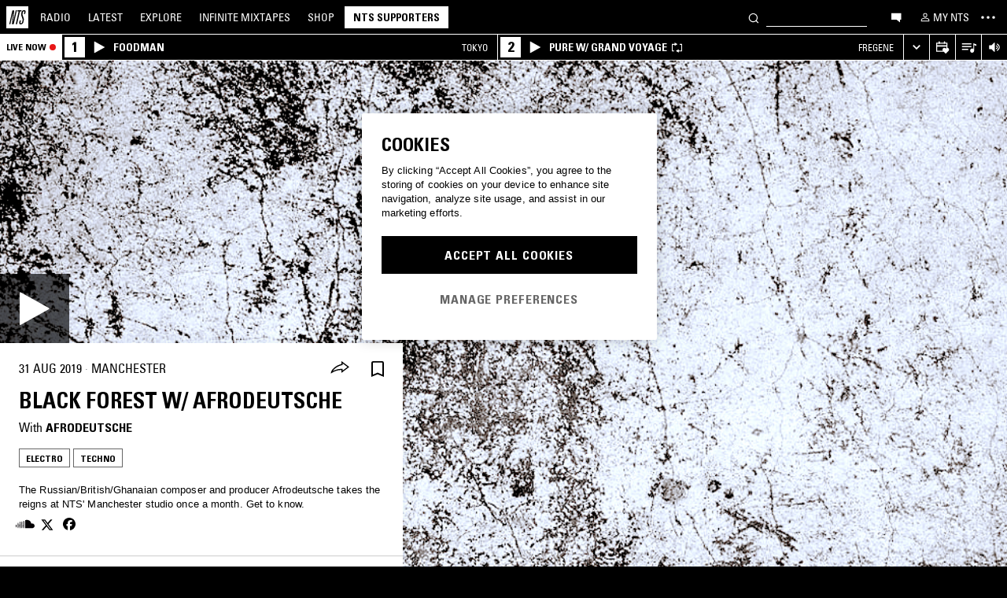

--- FILE ---
content_type: text/html; charset=utf-8
request_url: https://www.nts.live/shows/afrodeutsche/episodes/black-forest-w-afrodeutsche-31st-august-2019
body_size: 34558
content:
<!doctype html><html lang="en"><head><meta charset="utf-8"><meta name="author" content="NTS Radio"><meta name="viewport" content="width=device-width,initial-scale=1"><meta name="google-site-verification" content="KRa2WWcmg0gMxT-xzixUWXIhxQoAIXVVL1Jdni6M6os"><meta name="facebook-domain-verification" content="9bh1imvcev3aqpjr1ya4lsvvuigub2"><link rel="preload" href="/css/fonts/Univers-Condensed/UniversCom-57Condensed.woff2" as="font" type="font/woff2" crossorigin="anonymous"><link rel="preload" href="/css/fonts/UniversLTPro-BoldCond.woff2" as="font" type="font/woff2" crossorigin="anonymous"><link rel="preconnect" crossorigin href="https://firebaseinstallations.googleapis.com"><link rel="preconnect" crossorigin href="https://www.google-analytics.com"><link rel="stylesheet" href="/css/style.min.9f8e3f0d18bc96ac.css"><link rel="apple-touch-icon" sizes="180x180" href="/apple-touch-icon.png?v=47rE43RRzB"><link rel="icon" type="image/png" href="/favicon-32x32.png?v=47rE43RRzB" sizes="32x32"><link rel="icon" type="image/png" href="/favicon-16x16.png?v=47rE43RRzB" sizes="16x16"><link rel="manifest" href="/manifest.json?v=47rE43RRzB"><link rel="mask-icon" href="/safari-pinned-tab.svg?v=47rE43RRzB" color="#000000"><link rel="shortcut icon" href="/favicon.ico?v=47rE43RRzB"><meta name="theme-color" content="#000000"><script type="text/javascript">window.nts_env = {"GA_MEASUREMENT_ID":"G-WZ3JMJQ60H","GA_MEASUREMENT_ID_MOBILE":"G-NHTR5X7F3C","IOS_APP_ID":"1204567739","STRIPE_PUBLISHABLE_KEY":"pk_live_51FIB9DBH021CzR9gegZLllfkJzp0YAQXmHdgeqGST4bsxlmpI4kp6tus0EmLY0aXnDqCuRFhEFBbAl4oMpRWi1d700mJjxTMBb","NTS_API_TOKEN":"48fhsdjEK7349fCJBS","ONE_TRUST_DOMAIN_SCRIPT":"1bcd17be-81df-4553-8a3e-e7e847d0a6c7","META_PIXEL_ID":"1071656873904973","REDDIT_PIXEL_ID":"a2_h2ubxihjxvug"};</script>  <title>Black Forest w/ Afrodeutsche 31st August 2019 | Listen on NTS</title><meta name="description" content="Playing Electro, Techno. The Russian/British/Ghanaian composer and producer Afrodeutsche takes the reigns at NTS' Manchester studio once a month. Get to know. "><meta name="twitter:card" content="summary_large_image" ><meta name="twitter:site" content="@NTSlive" ><meta name="twitter:image" content="https://media2.ntslive.co.uk/resize/1600x1600/f0cd3ce2-8836-4d8f-97d4-da5a98db33fb_1506902400.jpeg" ><meta property="og:description" content="Playing Electro, Techno. The Russian/British/Ghanaian composer and producer Afrodeutsche takes the reigns at NTS' Manchester studio once a month. Get to know. "><meta property="og:site_name" content="NTS Radio" ><meta property="og:title" content="Black Forest w/ Afrodeutsche  31st August 2019"><meta property="og:type" content="article"><meta property="og:url" content="https://www.nts.live/shows/afrodeutsche/episodes/black-forest-w-afrodeutsche-31st-august-2019"><meta property="og:image" content="https://media2.ntslive.co.uk/resize/1600x1600/f0cd3ce2-8836-4d8f-97d4-da5a98db33fb_1506902400.jpeg"><meta name="apple-itunes-app" content="app-id=1204567739, app-argument=https://www.nts.live/shows/afrodeutsche/episodes/black-forest-w-afrodeutsche-31st-august-2019"><link rel="canonical" href="https://www.nts.live/shows/afrodeutsche/episodes/black-forest-w-afrodeutsche-31st-august-2019"> <script async src="https://www.googletagmanager.com/gtag/js?id=G-WZ3JMJQ60H"></script><script>window.dataLayer = window.dataLayer || [];
        function gtag(){dataLayer.push(arguments);}

        gtag('consent', 'default', {
            'ad_storage': 'denied',
            'ad_user_data': 'denied',
            'ad_personalization': 'denied',
            'analytics_storage': 'denied',
            'wait_for_update': 500,
        });
        gtag('js', new Date());
        gtag('config', window.nts_env.GA_MEASUREMENT_ID, {
            'anonymize_ip': true,
        });

        // NTS Radio Oceania - can be removed 31 March 2023, pending confirmation with Will.
        gtag('config', 'AW-11085029403', {
            'anonymize_ip': true,
        });</script><script src="https://cdn-ukwest.onetrust.com/scripttemplates/otSDKStub.js" type="text/javascript" charset="UTF-8" data-domain-script="1bcd17be-81df-4553-8a3e-e7e847d0a6c7"></script><script type="text/javascript">// Required OneTrust callback
        function OptanonWrapper() {
            // 'C0002' is Performance Cookies
            if (OnetrustActiveGroups.indexOf('C0002') !== -1) {
                gtag('consent', 'update', {
                    'analytics_storage': 'granted',
                });
            };
            // 'C0004' is Targeting Cookies
            if (OnetrustActiveGroups.indexOf('C0004') !== -1) {
                gtag('consent', 'update', {
                    'ad_storage': 'granted',
                    'ad_user_data': 'granted',
                    'ad_personalization': 'granted',
                });
            };
        }</script><script type="text/plain" class="optanon-category-C0005">!function(f,b,e,v,n,t,s)
    {if(f.fbq)return;n=f.fbq=function(){n.callMethod?
    n.callMethod.apply(n,arguments):n.queue.push(arguments)};
    if(!f._fbq)f._fbq=n;n.push=n;n.loaded=!0;n.version='2.0';
    n.queue=[];t=b.createElement(e);t.async=!0;
    t.src=v;s=b.getElementsByTagName(e)[0];
    s.parentNode.insertBefore(t,s)}(window,document,'script',
    'https://connect.facebook.net/en_US/fbevents.js');
    fbq('init', '1071656873904973'); // Owned by NTS, sharing with UMG for shop
    fbq('track', 'PageView');</script><noscript><img height="1" width="1" style="display:none" src="https://www.facebook.com/tr?id=1071656873904973&ev=PageView&noscript=1"></noscript><script>!function (w, d, t) {
      w.TiktokAnalyticsObject=t;var ttq=w[t]=w[t]||[];ttq.methods=["page","track","identify","instances","debug","on","off","once","ready","alias","group","enableCookie","disableCookie","holdConsent","revokeConsent","grantConsent"],ttq.setAndDefer=function(t,e){t[e]=function(){t.push([e].concat(Array.prototype.slice.call(arguments,0)))}};for(var i=0;i<ttq.methods.length;i++)ttq.setAndDefer(ttq,ttq.methods[i]);ttq.instance=function(t){for(
    var e=ttq._i[t]||[],n=0;n<ttq.methods.length;n++)ttq.setAndDefer(e,ttq.methods[n]);return e},ttq.load=function(e,n){var r="https://analytics.tiktok.com/i18n/pixel/events.js",o=n&&n.partner;ttq._i=ttq._i||{},ttq._i[e]=[],ttq._i[e]._u=r,ttq._t=ttq._t||{},ttq._t[e]=+new Date,ttq._o=ttq._o||{},ttq._o[e]=n||{};n=document.createElement("script")
    ;n.type="text/javascript",n.async=!0,n.src=r+"?sdkid="+e+"&lib="+t;e=document.getElementsByTagName("script")[0];e.parentNode.insertBefore(n,e)};


      ttq.load('CRC8OIRC77UE5B95LRLG');
      ttq.page();
    }(window, document, 'ttq');</script><script>!function(w,d){if(!w.rdt){var p=w.rdt=function(){p.sendEvent?p.sendEvent.apply(p,arguments):p.callQueue.push(arguments)};p.callQueue=[];var t=d.createElement("script");t.src="https://www.redditstatic.com/ads/pixel.js",t.async=!0;var s=d.getElementsByTagName("script")[0];s.parentNode.insertBefore(t,s)}}(window,document);rdt('init','a2_h2ubxihjxvug');rdt('track', 'PageVisit');</script></head><body class=""><div id="ajax-container">    </div><div id="react-root"><div id="react-content" class=""><div class="snackbar snackbar--fade "></div><span class="hidden"><audio id="nts-player-audio" controls="" preload="none"></audio></span><div class="footer-player footer-player--episode-player     "><div class="episode-player__button-group episode-player__button-group--small-screen episode-player__button-group--up-next"><button class="episode-player__up-next-expand-button nts-link nts-link--black"><svg class="episode-player__music-note-icon episode-player__music-note-icon--small-screen" xmlns="http://www.w3.org/2000/svg" viewBox="0 0 24 24"><g><path d="M18,8,13.5,6.5V17A4,4,0,1,1,12,13.9V3l6,2Z"></path></g></svg><span class="episode-player__up-next-label">Up Next</span><div><svg class="episode-player__expand-icon" xmlns="http://www.w3.org/2000/svg" viewBox="0 0 600 600"><path d="M117.2 450l-60.9-60L300 150l243.8 240-60.9 60L300 270 117.2 450z"></path></svg></div></button><button class="episode-player__close " aria-label="Close"><svg class="nts-icon" data-name="Layer 1" xmlns="http://www.w3.org/2000/svg" viewBox="0 0 600 600"><path d="M356.25 300L487.5 431.25l-56.25 56.25L300 356.25 168.75 487.5l-56.25-56.25L243.75 300 112.5 168.75l56.25-56.25L300 243.75 431.25 112.5l56.25 56.25z"></path></svg></button></div><div class="episode-player-wrapper"><div class="episode-player"><div class="episode-player__button-group"><button class="episode-player__close" aria-label="Close"><svg class="nts-icon" data-name="Layer 1" xmlns="http://www.w3.org/2000/svg" viewBox="0 0 600 600"><path d="M356.25 300L487.5 431.25l-56.25 56.25L300 356.25 168.75 487.5l-56.25-56.25L243.75 300 112.5 168.75l56.25-56.25L300 243.75 431.25 112.5l56.25 56.25z"></path></svg></button></div><div class="episode-player__player"><div class="mixcloud-player visuallyhidden"></div><div class="visuallyhidden"><div class="soundcloud-player"><div class="soundcloud-player__content"><audio></audio><div class="soundcloud-player__thumbnail"><img alt="Go to tracklist"/></div><div class="soundcloud-player__play-button"><svg class="nts-icon--buffering soundcloud-player__play-icon animate-spin" xmlns="http://www.w3.org/2000/svg" viewBox="0 0 600 600"><path d="M493 351c-21.26 85.19-98.13 148.4-190 148.4-108.26 0-196-87.69-196-195.86s87.76-195.86 196-195.86c86.58 0 159.91 56.16 185.86 134L454 253.21c-21.13-63.15-80.76-108.85-151-108.85-87.82 0-159.27 71.39-159.27 159.14S215.2 462.64 303 462.64c74.49 0 137-51.44 154.34-120.59z" data-name="Layer 2"></path></svg></div><div class="soundcloud-player__episode-title-container "><h4 class="body-s text-uppercase text-overflow-ellipsis-one-line" style="margin:0"></h4><span class="body-s" style="display:block"></span></div><div class="soundcloud-player__progress-bar-container visuallyhidden"><span class="soundcloud-player__time" style="margin-left:0">0:00:00</span><div style="width:100%"><input type="range" class="soundcloud-player__progress-bar" max="0" value="0"/></div><span class="soundcloud-player__time" style="margin-right:0">0:00:00</span></div></div><div class="soundcloud-player__brand-logo-container"><a target="_blank" rel="noopener noreferrer"><img src="/img/soundcloud-brand-logo.png" class="soundcloud-player__brand-logo" alt="SoundCloud Brand Logo"/></a></div></div></div></div><button class="episode-player__tracklist-expand-button nts-link nts-link--black"><svg class="episode-player__music-note-icon" xmlns="http://www.w3.org/2000/svg" viewBox="0 0 24 24"><g><path d="M18,8,13.5,6.5V17A4,4,0,1,1,12,13.9V3l6,2Z"></path></g></svg><div><svg class="episode-player__expand-icon" xmlns="http://www.w3.org/2000/svg" viewBox="0 0 600 600"><path d="M117.2 450l-60.9-60L300 150l243.8 240-60.9 60L300 270 117.2 450z"></path></svg></div></button></div><div class="episode-player__skip"><button class="episode-player__skip-button mobile-link mobile-link--button" aria-label="Skip to start"><svg xmlns="http://www.w3.org/2000/svg" width="48" height="46" fill="#000"><path d="M18.421 23 30.5 30.105v-14.21L18.421 23Z"></path><path d="M17 15.895h2.842v14.21H17v-14.21Z"></path></svg></button><button class="episode-player__skip-button mobile-link mobile-link--button nts-link" aria-label="Skip back 30 seconds" title="Skip back 30 seconds"><svg xmlns="http://www.w3.org/2000/svg" width="46" height="46" fill="#000"><path d="M11.561 19.373a12 12 0 1 0 4.941-6.462l1.224 1.9a9.741 9.741 0 1 1-4.012 5.245l-2.153-.683Z"></path><path d="m14.685 16.915 5.915-1.184L15.87 11l-1.184 5.915ZM19.388 20.996h-1.692c0-.864.192-1.416.576-1.752.384-.324.984-.444 1.824-.444 1.56 0 2.292.636 2.292 2.232 0 .792-.228 1.728-1.14 1.86v.024c1.092.204 1.272 1.068 1.272 2.04 0 1.728-.924 2.436-2.616 2.436-1.656 0-2.304-.588-2.304-2.376h1.692c0 .552-.024 1.152.708 1.152.768 0 .828-.708.828-1.296 0-1.212-.396-1.284-1.572-1.284v-1.332c1.104.048 1.44-.072 1.44-1.236 0-.456-.072-.996-.648-.996-.612 0-.66.492-.66.972ZM25.452 18.8c2.064 0 2.424 1.068 2.424 4.272 0 2.628-.168 4.32-2.424 4.32s-2.424-1.692-2.424-4.32c0-3.204.36-4.272 2.424-4.272Zm0 1.224c-.72 0-.732.492-.732 3.072 0 2.532.06 3.072.732 3.072.672 0 .732-.54.732-3.072 0-2.58-.012-3.072-.732-3.072Z"></path></svg></button><button class="episode-player__skip-button mobile-link mobile-link--button nts-link" aria-label="Skip forward 30 seconds" title="Skip forward 30 seconds"><svg xmlns="http://www.w3.org/2000/svg" width="46" height="46" fill="#000"><path d="M34.439 19.373a12 12 0 1 1-4.941-6.462l-1.224 1.9a9.741 9.741 0 1 0 4.012 5.245l2.153-.683Z"></path><path d="M31.315 16.915 25.4 15.731 30.13 11l1.184 5.915ZM19.388 20.996h-1.692c0-.864.192-1.416.576-1.752.384-.324.984-.444 1.824-.444 1.56 0 2.292.636 2.292 2.232 0 .792-.228 1.728-1.14 1.86v.024c1.092.204 1.272 1.068 1.272 2.04 0 1.728-.924 2.436-2.616 2.436-1.656 0-2.304-.588-2.304-2.376h1.692c0 .552-.024 1.152.708 1.152.768 0 .828-.708.828-1.296 0-1.212-.396-1.284-1.572-1.284v-1.332c1.104.048 1.44-.072 1.44-1.236 0-.456-.072-.996-.648-.996-.612 0-.66.492-.66.972ZM25.452 18.8c2.064 0 2.424 1.068 2.424 4.272 0 2.628-.168 4.32-2.424 4.32s-2.424-1.692-2.424-4.32c0-3.204.36-4.272 2.424-4.272Zm0 1.224c-.72 0-.732.492-.732 3.072 0 2.532.06 3.072.732 3.072.672 0 .732-.54.732-3.072 0-2.58-.012-3.072-.732-3.072Z"></path></svg></button><button class="episode-player__skip-button mobile-link mobile-link--button" aria-label="Skip to next episode" disabled=""><svg xmlns="http://www.w3.org/2000/svg" width="46" height="46" fill="#000"><path d="M21.593 23 10 29.82V16.18L21.593 23ZM34.636 23l-11.594 6.82V16.18L34.636 23Z"></path><path d="M33.272 16.18H36v13.64h-2.728V16.18Z"></path></svg></button></div><div class="expanded-episode-player"><header class="expanded-episode-player__header"><h2 class="heading-6 text-uppercase text-bold expanded-episode-player__title"></h2><div class="expanded-episode-player__metadata"><span></span></div></header><div class="up-next"><header class="up-next__header"><div><h3 class="heading-6 text-uppercase text-bold up-next__heading">Up Next</h3><p class="up-next__subheading">Similar to what you are listening to</p></div></header><div class="up-next__loading-container"><p class="heading-6 text-center text-bold text-uppercase">Sorry, we couldn&#x27;t find any episodes.<br/>Please try again later...</p></div></div></div></div></div><div class="footer-player mixtape-player "><div class="footer-player__img-container"></div><div class="footer-player__control-btn"><button class="footer-player__control-btn__icon-container nts-link"><svg class="nts-icon nts-icon--inverted" style="width:30px;height:30px" xmlns="http://www.w3.org/2000/svg" viewBox="0 0 600 600"><title>Play</title><g id="_x33_--Hidden-_x28_closing-up_x29_-" transform="translate(-772 -385)"><g id="Drawer" transform="translate(0 43)"><g id="_x32_" transform="translate(18)"><path id="play" d="M1260.4 651.3L882.8 861.2c-4.4 2.4-8.2 2.7-11.2 1-3.1-1.7-4.6-5.1-4.6-10.2V433.2c0-4.8 1.5-8.2 4.6-10.2 3.1-2 6.8-1.7 11.2 1l377.6 210c4.4 2.4 6.6 5.3 6.6 8.7 0 3.3-2.2 6.2-6.6 8.6z"></path></g></g></g></svg></button></div><div class="footer-player__info"></div><button class="footer-player__live-tracks-trigger nts-link no-padding"><svg class="nts-icon nts-icon--inline-alt" style="width:24px;height:24px;fill:white" xmlns="http://www.w3.org/2000/svg" viewBox="0 0 24 24"><path d="M2.87 14.49h8V13h-8zm12-5h-12V11h12zm0-3.5h-12v1.5h12zm6.26 3.34l-2.88-1v7a2.67 2.67 0 01-2 2.61 2.53 2.53 0 01-2.88-1.44 2.73 2.73 0 01.71-3.24 2.49 2.49 0 013.2 0V6l3.84 1.33z"></path></svg></button><div class="footer-player__right-btn-container"><button class="footer-player__right-btn nts-link no-padding"><svg class="nts-icon nts-icon--s nts-icon--inverted" data-name="Layer 1" xmlns="http://www.w3.org/2000/svg" viewBox="0 0 600 600"><path d="M356.25 300L487.5 431.25l-56.25 56.25L300 356.25 168.75 487.5l-56.25-56.25L243.75 300 112.5 168.75l56.25-56.25L300 243.75 431.25 112.5l56.25 56.25z"></path></svg></button></div></div><div><div class="navigation-page-overlay "></div><header class="header"><a class="header__home nts-app nts-link" href="/" data-track="event" data-category="Navigation" data-target="GoTo-Home" data-origin="from: header" aria-label="Home"><svg style="fill:#fff" xmlns="http://www.w3.org/2000/svg" viewBox="0 0 26 26"><path d="M22.7 6.9L22.3 9h-1.5l.5-2c.1-.6.1-1.1-.6-1.1s-1 .5-1.1 1.1l-.4 1.7c-.1.5-.1 1 0 1.5l1.4 4.1c.2.6.3 1.3.1 2l-.6 2.6c-.4 1.5-1.5 2.4-2.9 2.4-1.6 0-2.3-.7-1.9-2.4l.5-2.2h1.5l-.5 2.1c-.2.8 0 1.2.7 1.2.6 0 1-.5 1.2-1.2l.5-2.3c.1-.5.1-1.1-.1-1.6l-1.3-3.8c-.2-.7-.3-1.2-.2-2.1l.4-2c.4-1.6 1.4-2.4 2.9-2.4 1.7 0 2.2.8 1.8 2.3zM11.2 21.1L14.6 6H13l.3-1.3h4.8L17.8 6h-1.7l-3.4 15.1h-1.5zm-4.5 0L8.1 6.6 4.8 21.1H3.5L7.2 4.8h2.2L8 18.7l3.2-14h1.3L8.8 21.1H6.7zM0 26h26V0H0v26z"></path></svg></a><nav class="header__nav text-uppercase hidden-phone"><a class="header-nav-item nts-app nts-link " href="/radio">Radio</a><a class="header-nav-item nts-app nts-link " href="/latest">Latest</a><a class="header-nav-item nts-app nts-link " href="/explore">Explore</a><a class="header-nav-item nts-app nts-link " href="/infinite-mixtapes"><span class="header-nav-item__im">Infinite </span>Mixtapes</a><a class="header-nav-item nts-link" href="https://shop.nts.live/" target="_blank" rel="noopener">Shop</a><a class="header-nav-cta nts-app nts-button nts-link hidden" href="/supporters">NTS Supporters</a><a class="header-nav-cta nts-app nts-button nts-link hidden" href="/gift-supporters">Gift NTS Supporters</a></nav><div class="header__search-form"><form class="search-form" method="get"><button class="search-form__button" aria-label="Search" type="submit"><svg xmlns="http://www.w3.org/2000/svg" viewBox="0 0 600 600"><path d="M413.38 392.4a169.89 169.89 0 0 0 18.19-27.4c43-83 10.73-185.28-72.09-228.39a168.63 168.63 0 0 0-227.82 72.27c-43 83-10.74 185.28 72.09 228.39a168.49 168.49 0 0 0 183.35-18L461.62 494l26.56-26.62zm-194.25 15.16C152.67 373 126.77 290.9 161.28 224.28a135.43 135.43 0 0 1 182.82-58c66.46 34.6 92.36 116.66 57.85 183.28a135.43 135.43 0 0 1-182.82 58z"></path></svg></button><input class="search-form__input nts-input search-btn" type="text" name="q" autoComplete="off" aria-label="Search" value=""/></form></div><button class="header-nav-item nts-link hidden-phone" data-track="event" data-category="Navigation" data-target="Open-Chat" data-origin="from: header" aria-label="Open chat"><svg style="height:20px" data-name="Layer 1" xmlns="http://www.w3.org/2000/svg" viewBox="0 0 600 600"><path d="M493 391.73h-45.9v99.35l-128.18-99.35H118V144.92h375z"></path></svg></button><a class="header-nav-item header-nav-item--alt nts-app nts-link hidden-phone " href="/my-nts/favourites/shows" aria-label="My NTS"><svg class="nts-icon--inline nts-icon--inline--xxl" xmlns="http://www.w3.org/2000/svg" viewBox="0 0 24 24"><path d="M12 4.41a2.92 2.92 0 11-2.95 2.92A2.91 2.91 0 0112 4.41m0-1.58a4.5 4.5 0 104.5 4.5 4.5 4.5 0 00-4.5-4.5zm0 11.71c3.26 0 7.41 1.63 7.41 2.91v1.79H4.55v-1.79c0-1.28 4.16-2.91 7.41-2.91M12 13c-3 0-9 1.51-9 4.5v3.38h18v-3.43c0-3-6-4.5-9-4.5z" data-name="Layer 5"></path></svg><span class="text-uppercase visible-desktop">My NTS</span></a><button class="header__menu-toggle  nts-link" aria-label="Toggle navigation menu" title="Toggle navigation menu"><svg class="header__menu-toggle__icon header__menu-toggle__icon--cross" data-name="Layer 1" xmlns="http://www.w3.org/2000/svg" viewBox="0 0 600 600"><path d="M356.25 300L487.5 431.25l-56.25 56.25L300 356.25 168.75 487.5l-56.25-56.25L243.75 300 112.5 168.75l56.25-56.25L300 243.75 431.25 112.5l56.25 56.25z"></path></svg><svg class="header__menu-toggle__icon header__menu-toggle__icon--ellipsis" xmlns="http://www.w3.org/2000/svg" viewBox="0 0 600 600"><path d="M150.39 340a37.5 37.5 0 1 1 37.5-37.5 37.5 37.5 0 0 1-37.5 37.5zm150 0a37.5 37.5 0 1 1 37.5-37.5 37.5 37.5 0 0 1-37.5 37.5zm150 0a37.5 37.5 0 1 1 37.5-37.5 37.5 37.5 0 0 1-37.5 37.5z"></path><path fill="none" d="M0 2h600v600H0z"></path></svg><svg class="header__menu-toggle__icon header__menu-toggle__icon--hamburger" id="Layer_1" data-name="Layer 1" xmlns="http://www.w3.org/2000/svg" viewBox="0 0 600 600"><path d="M107,143H507v64H107Zm0,128H507v64H107Zm0,128H507v64H107Z"></path></svg></button></header><div class="nav-submenu-container "><div class="nav-submenu text-uppercase"><div class="nav-submenu__section"><a class="nav-submenu-link nts-link nts-app " href="/events">Events</a><a class="nav-submenu-link nts-link nts-app " href="/podcasts">Podcasts</a><a class="nav-submenu-link nts-link nts-app " href="/videos">Videos</a><a class="nav-submenu-link nts-link nts-app " href="/incoming">News</a><a class="nav-submenu-link nts-link nts-app " href="/about">About</a><a class="nav-submenu-link nts-link nts-app " href="/supporters">NTS Supporters</a><a class="nav-submenu-link nts-link nts-app" target="_blank" rel="noopener noreferrer" href="https://ntslive.freshdesk.com/support/home">Help and Feedback</a></div><div class="nav-submenu__section "><a class="nav-submenu-link nts-link" target="_blank" rel="noopener noreferrer" href="https://apps.apple.com/us/app/nts-radio/id1204567739?platform=iphone&amp;ct=website_desktop_header"><svg xmlns="http://www.w3.org/2000/svg" viewBox="0 0 600 600"><path d="M322.15 202.6q-9.07 2.52-25.39 3.35.92-36 20.86-59.85t58.93-32.22q4.53 16.74-2.72 35.57a96.49 96.49 0 0 1-21.76 33.49q-14.51 14.64-29.92 19.66zm110.61 60.27q-18.13 23.44-16.32 51.9 1.81 25.11 17.68 46t37.63 26.78a209.39 209.39 0 0 1-35.36 63.62q-29 36.84-57.12 36.83-12.69 0-35.81-7.11t-36.72-7.12q-13.61 0-36.27 8.37-20 6.7-30.83 6.7-25.38 0-52.59-30.14-23.56-26.7-39.89-67.34t-16.32-74.08q0-46.87 24.48-80.36 27.19-36 71.63-36 17.22 0 49 8.37 20.85 5 29 5t29-5.86q30.82-9.19 49-9.2 24.48 0 43.52 10 17.22 9.21 33.54 27.62-19.09 14.31-27.25 26.02z"></path></svg><span>iOS App</span></a><a class="nav-submenu-link nts-link" target="_blank" rel="noopener noreferrer" href="https://play.google.com/store/apps/details?id=com.ntslive.ntsradio&amp;referrer=website_desktop_header"><svg xmlns="http://www.w3.org/2000/svg" viewBox="0 0 600 600"><path d="M190 123.4l210 117.92-45 43.94zm-43.5-9.52l192.76 187.5-192.76 187.5q-16.5-8.05-16.5-25.64V139.51q0-17.58 16.5-25.63zm318.77 165.53q10.5 7.32 10.87 22t-10.12 22l-45 24.9-48.75-46.87L421 253.77zM190 479.36l165-161.87 45 43.95z"></path></svg><span>Android App</span></a><a class="nav-submenu-link nts-link" target="_blank" rel="noopener noreferrer" href="https://discord.gg/nts-chat"><svg style="height:14px;margin-top:4px;margin-bottom:4px" xmlns="http://www.w3.org/2000/svg" viewBox="0 0 127.14 96.36"><path d="M107.7 8.07A105.15 105.15 0 0 0 81.47 0a72.06 72.06 0 0 0-3.36 6.83 97.68 97.68 0 0 0-29.11 0A72.37 72.37 0 0 0 45.64 0a105.89 105.89 0 0 0-26.25 8.09C2.79 32.65-1.71 56.6.54 80.21a105.73 105.73 0 0 0 32.17 16.15 77.7 77.7 0 0 0 6.89-11.11 68.42 68.42 0 0 1-10.85-5.18c.91-.66 1.8-1.34 2.66-2a75.57 75.57 0 0 0 64.32 0c.87.71 1.76 1.39 2.66 2a68.68 68.68 0 0 1-10.87 5.19 77 77 0 0 0 6.89 11.1 105.25 105.25 0 0 0 32.19-16.14c2.64-27.38-4.51-51.11-18.9-72.15ZM42.45 65.69C36.18 65.69 31 60 31 53s5-12.74 11.43-12.74S54 46 53.89 53s-5.05 12.69-11.44 12.69Zm42.24 0C78.41 65.69 73.25 60 73.25 53s5-12.74 11.44-12.74S96.23 46 96.12 53s-5.04 12.69-11.43 12.69Z"></path></svg><span>Join the Chat</span></a><a class="nav-submenu-link nts-link nts-app " href="/newsletter"><svg xmlns="http://www.w3.org/2000/svg" viewBox="0 0 600 600"><path d="M529 124H79v360h450zm-65.9 36L304 312.75 144.9 160zM492 448H117V183.65l187.5 180 187.5-180z"></path></svg><span>Newsletter</span></a></div><div class="nav-submenu__footer"><a class="nav-submenu__footer__item nts-link" href="https://www.instagram.com/nts_radio/" target="_blank" rel="noopener noreferrer" data-track="event" data-category="SocialMedia" data-target="GoTo-Instagram" data-origin="from: header"><svg data-name="Layer 1" xmlns="http://www.w3.org/2000/svg" viewBox="0 0 600 600"><path d="M303 205.05a93.64 93.64 0 0 1 48.13 13 96.54 96.54 0 0 1 35.16 35.16 95.79 95.79 0 0 1 0 96.26 96.54 96.54 0 0 1-35.16 35.16 95.79 95.79 0 0 1-96.26 0 96.59 96.59 0 0 1-35.15-35.16 95.72 95.72 0 0 1 0-96.26 96.59 96.59 0 0 1 35.1-35.21A93.66 93.66 0 0 1 303 205.05zm0 159q25.95 0 44.37-18.42t18.41-44.36q0-25.95-18.41-44.36T303 238.53q-25.95 0-44.36 18.42t-18.42 44.36q0 25.95 18.42 44.36T303 364.09zm123-163.19a26.14 26.14 0 0 1-7.11 15.91 20.41 20.41 0 0 1-15.49 6.69 22.49 22.49 0 1 1 22.6-22.6zm63.62 22.6q.83 23.44.83 77.85t-1.25 78.26q-1.26 23.87-7.12 41.44a98 98 0 0 1-59.43 59.43q-17.58 5.87-41.43 7.11T303 488.81q-54.4 0-78.26-1.26t-41.43-7.95a89.12 89.12 0 0 1-36.42-22.18 97.68 97.68 0 0 1-23-36.41q-5.85-17.58-7.11-41.44t-1.26-78.26q0-54.4 1.26-78.26t7.11-41.44a98 98 0 0 1 59.44-59.43q17.56-5.85 41.43-7.11t78.24-1.26q54.42 0 78.27 1.26t41.43 7.11a98 98 0 0 1 59.43 59.43q5.82 17.58 7.49 41.85zM449.44 411.8q5-14.24 6.69-45.2.84-18.42.84-51.9v-26.78q0-34.32-.84-51.9-1.67-31.82-6.69-45.2-10.05-25.95-36-36-13.38-5-45.2-6.7-18.4-.84-51.89-.84h-26.79q-33.48 0-51.9.84-31 1.68-45.2 6.7-26 10-36 36-5 13.4-6.7 45.2-.83 18.42-.83 51.9v26.78q0 33.48.83 51.9 1.68 31 6.7 45.2 10.88 25.95 36 36 14.23 5 45.2 6.7 18.42.84 51.9.84h26.79q34.32 0 51.89-.84 31.81-1.68 45.2-6.7 25.95-10.88 36-36z"></path></svg></a><a class="nav-submenu__footer__item nts-link" href="https://www.facebook.com/NTSRadio" target="_blank" rel="noopener noreferrer" data-track="event" data-category="SocialMedia" data-target="GoTo-Facebook" data-origin="from: header"><svg width="24" height="24" viewBox="0 0 24 24" fill="none" xmlns="http://www.w3.org/2000/svg"><path d="M19.9997 11.9998C19.9997 7.58169 16.418 4 11.9998 4C7.58169 4 4 7.58169 4 11.9998C4 15.7514 6.58299 18.8995 10.0674 19.7642V14.4446H8.41783V11.9998H10.0674V10.9464C10.0674 8.22359 11.2997 6.96154 13.9729 6.96154C14.4798 6.96154 15.3543 7.06106 15.7121 7.16026V9.37621C15.5233 9.35637 15.1953 9.34645 14.7879 9.34645C13.4763 9.34645 12.9694 9.8434 12.9694 11.1352V11.9998H15.5825L15.1335 14.4446H12.9694V19.9411C16.9306 19.4627 20 16.09 20 11.9998H19.9997Z"></path> </svg></a><a class="nav-submenu__footer__item nts-link" href="https://twitter.com/ntslive" target="_blank" rel="noopener noreferrer" data-track="event" data-category="SocialMedia" data-target="GoTo-Twitter" data-origin="from: header"><svg data-name="Layer 1" xmlns="http://www.w3.org/2000/svg" viewBox="0 0 600 600"><path d="M450 224a43.55 43.55 0 0 1 .73 9.52q0 52.74-25.64 101.81-26.35 52-74 82.76-52 34.43-119.38 34.43-64.46 0-117.92-34.43 8.06.74 18.31.74 53.46 0 95.94-33-25.63 0-45-15a76.45 76.45 0 0 1-26.73-37.72q7.32.74 13.91.74a98 98 0 0 0 20.51-2.2 77.52 77.52 0 0 1-43.95-27.1q-17.56-21.24-17.57-48.34v-1.47A72.37 72.37 0 0 0 163.6 265a85.44 85.44 0 0 1-24.9-27.83 74.62 74.62 0 0 1 1.46-75.44 215.11 215.11 0 0 0 158.21 80.56 106.41 106.41 0 0 1-1.47-17.58 76.32 76.32 0 0 1 10.25-38.45A75.36 75.36 0 0 1 335 158.08a74.32 74.32 0 0 1 38.08-10.25 73.45 73.45 0 0 1 31.13 6.59A87.28 87.28 0 0 1 429.47 172a156.49 156.49 0 0 0 49.07-18.31q-8.79 27.1-33.69 42.48a165 165 0 0 0 43.95-12.45A169.41 169.41 0 0 1 450 224z"></path></svg></a><a class="nav-submenu__footer__item nts-link" href="https://www.youtube.com/user/NTSLIVEUK" target="_blank" rel="noopener noreferrer" data-track="event" data-category="SocialMedia" data-target="GoTo-Youtube" data-origin="from: header"><svg data-name="Layer 1" xmlns="http://www.w3.org/2000/svg" viewBox="0 0 600 600"><path d="M482.9 209.18q4.8 18.62 6.87 56.53l.68 34.46-.68 34.47q-2.07 38.61-6.87 57.22a48.18 48.18 0 0 1-12.36 20.68 47.55 47.55 0 0 1-21.3 12.4q-17.85 4.83-83.79 6.9l-62.5.69-62.5-.69q-65.92-2.07-83.79-6.9a47.51 47.51 0 0 1-21.29-12.4A48.18 48.18 0 0 1 123 391.86q-4.82-18.62-6.87-57.22l-.69-34.47q0-15.17.69-34.46 2.06-37.92 6.87-56.53a48.09 48.09 0 0 1 33.65-33.78q17.86-4.82 83.79-6.89l62.5-.69 62.5.69q65.94 2.07 83.79 6.89a48.08 48.08 0 0 1 33.66 33.78zM264.49 356.7l98.22-56.53-98.22-55.83z"></path></svg></a></div></div></div></div><div id="nts-live-header" class="live-header live-header--collapsed"><div class="live-header__channels--collapsed live-header__channels "><div class="live-header__live-now-label"><span>Live now</span><span style="top:0" class="live-now-circle live-now-circle--live-channel"></span></div><button class="live-channel live-channel--collapsed  "><span class="live-now-circle live-now-circle--live-channel"></span><span class="channel-icon channel-icon--collapsed">1</span><div class="live-channel--collapsed__broadcast" style="cursor:default"><svg class="nts-icon nts-icon--s nts-icon--inverted live-channel--collapsed__icon nts-icon--disabled" xmlns="http://www.w3.org/2000/svg" viewBox="0 0 600 600"><title>Play</title><g id="_x33_--Hidden-_x28_closing-up_x29_-" transform="translate(-772 -385)"><g id="Drawer" transform="translate(0 43)"><g id="_x32_" transform="translate(18)"><path id="play" d="M1260.4 651.3L882.8 861.2c-4.4 2.4-8.2 2.7-11.2 1-3.1-1.7-4.6-5.1-4.6-10.2V433.2c0-4.8 1.5-8.2 4.6-10.2 3.1-2 6.8-1.7 11.2 1l377.6 210c4.4 2.4 6.6 5.3 6.6 8.7 0 3.3-2.2 6.2-6.6 8.6z"></path></g></g></g></svg><h3 class="live-channel--collapsed__broadcast__heading broadcast-empty"></h3><span style="flex-grow:1"></span><span class="live-channel--collapsed__broadcast__location broadcast-location broadcast-empty"><span class="text-uppercase text-bold"></span><span></span></span></div></button><button class="live-channel live-channel--collapsed  channel-2"><span class="live-now-circle live-now-circle--live-channel"></span><span class="channel-icon channel-icon--collapsed">2</span><div class="live-channel--collapsed__broadcast" style="cursor:default"><svg class="nts-icon nts-icon--s nts-icon--inverted live-channel--collapsed__icon nts-icon--disabled" xmlns="http://www.w3.org/2000/svg" viewBox="0 0 600 600"><title>Play</title><g id="_x33_--Hidden-_x28_closing-up_x29_-" transform="translate(-772 -385)"><g id="Drawer" transform="translate(0 43)"><g id="_x32_" transform="translate(18)"><path id="play" d="M1260.4 651.3L882.8 861.2c-4.4 2.4-8.2 2.7-11.2 1-3.1-1.7-4.6-5.1-4.6-10.2V433.2c0-4.8 1.5-8.2 4.6-10.2 3.1-2 6.8-1.7 11.2 1l377.6 210c4.4 2.4 6.6 5.3 6.6 8.7 0 3.3-2.2 6.2-6.6 8.6z"></path></g></g></g></svg><h3 class="live-channel--collapsed__broadcast__heading broadcast-empty"></h3><span style="flex-grow:1"></span><span class="live-channel--collapsed__broadcast__location broadcast-location broadcast-empty"><span class="text-uppercase text-bold"></span><span></span></span></div></button></div><div class="live-header__channels--expanded live-header__channels"><div class="live-channel  "><header class="live-channel__header"><div class="live-channel__header__channel-heading"><div class="channel-heading"><span class="channel-icon">1</span><span class="live-now-circle live-now-circle--live-channel"></span><div class="text-overflow-ellipsis"><span class="text-uppercase text-bold"></span><span class="broadcast-location"></span></div></div></div><span class="live-channel__header__broadcast-times broadcast-empty"></span></header><div class="live-channel__content"><div class="live-channel__content__picture"><button class="live-channel-picture nts-box-shadow broadcast-empty"><img class="live-channel-picture__img" srcSet="
                                         https://media.ntslive.co.uk/resize/400x400/f49502d8-3dcd-4785-bbfc-a104dec1ff42_1744848000.jpeg 400w,
                                         https://media.ntslive.co.uk/resize/800x800/f49502d8-3dcd-4785-bbfc-a104dec1ff42_1744848000.jpeg 800w,
                                        " sizes="(max-width: 768px) 50vw, (max-width: 1024px) 33vw, 25vw" src="https://media.ntslive.co.uk/resize/400x400/f49502d8-3dcd-4785-bbfc-a104dec1ff42_1744848000.jpeg" alt=""/></button></div><div class="live-channel__content__details"><div><h3 class="broadcast-heading broadcast-empty"></h3></div></div></div><div class="live-channel__footer"><span class="live-channel__footer__label"><a class="no-underline nts-app" href="/schedule" data-track="event" data-origin="live_header" data-target="/schedule">Next on <!-- -->1<span> <svg class="nts-icon nts-icon--xs nts-icon--inline nts-icon--inverted" xmlns="http://www.w3.org/2000/svg" viewBox="0 0 600 600"><path d="M150 117l60-61 240 244-240 244-60-61 180-183-180-183z"></path></svg></span></a></span><span class="live-channel__footer__details"><span class="next-up-title">…</span></span></div></div><div class="live-channel  channel-2"><header class="live-channel__header"><div class="live-channel__header__channel-heading"><div class="channel-heading"><span class="channel-icon">2</span><span class="live-now-circle live-now-circle--live-channel"></span><div class="text-overflow-ellipsis"><span class="text-uppercase text-bold"></span><span class="broadcast-location"></span></div></div></div><span class="live-channel__header__broadcast-times broadcast-empty"></span></header><div class="live-channel__content"><div class="live-channel__content__picture"><button class="live-channel-picture nts-box-shadow broadcast-empty"><img class="live-channel-picture__img" srcSet="
                                         https://media.ntslive.co.uk/resize/400x400/f49502d8-3dcd-4785-bbfc-a104dec1ff42_1744848000.jpeg 400w,
                                         https://media.ntslive.co.uk/resize/800x800/f49502d8-3dcd-4785-bbfc-a104dec1ff42_1744848000.jpeg 800w,
                                        " sizes="(max-width: 768px) 50vw, (max-width: 1024px) 33vw, 25vw" src="https://media.ntslive.co.uk/resize/400x400/f49502d8-3dcd-4785-bbfc-a104dec1ff42_1744848000.jpeg" alt=""/></button></div><div class="live-channel__content__details"><div><h3 class="broadcast-heading broadcast-empty"></h3></div></div></div><div class="live-channel__footer"><span class="live-channel__footer__label"><a class="no-underline nts-app" href="/schedule/2" data-track="event" data-origin="live_header" data-target="/schedule/2">Next on <!-- -->2<span> <svg class="nts-icon nts-icon--xs nts-icon--inline nts-icon--inverted" xmlns="http://www.w3.org/2000/svg" viewBox="0 0 600 600"><path d="M150 117l60-61 240 244-240 244-60-61 180-183-180-183z"></path></svg></span></a></span><span class="live-channel__footer__details"><span class="next-up-title">…</span></span></div></div><div class="live-header__footer live-header__footer--collapsed  live-header__footer--mobile"><button class="live-header__footer__button" aria-label="Expand live player"><svg class="nts-icon nts-icon--xs nts-icon--inline-alt" xmlns="http://www.w3.org/2000/svg" viewBox="0 0 600 600"><path d="M117.2 450l-60.9-60L300 150l243.8 240-60.9 60L300 270 117.2 450z"></path></svg></button><button class="live-header__live-tracks-trigger" aria-label="Open Live Tracklist"><div class="live-header__live-tracks-trigger-inside"><svg class="nts-icon nts-icon--inline-alt" style="width:24px;height:24px" xmlns="http://www.w3.org/2000/svg" viewBox="0 0 24 24"><path d="M2.87 14.49h8V13h-8zm12-5h-12V11h12zm0-3.5h-12v1.5h12zm6.26 3.34l-2.88-1v7a2.67 2.67 0 01-2 2.61 2.53 2.53 0 01-2.88-1.44 2.73 2.73 0 01.71-3.24 2.49 2.49 0 013.2 0V6l3.84 1.33z"></path></svg></div></button></div></div><div class="live-header__footer live-header__footer--collapsed  "><button class="live-header__footer__button" aria-label="Expand live player"><svg class="nts-icon nts-icon--xs nts-icon--inline-alt" xmlns="http://www.w3.org/2000/svg" viewBox="0 0 600 600"><path d="M117.2 450l-60.9-60L300 150l243.8 240-60.9 60L300 270 117.2 450z"></path></svg></button><a class="live-header__my-schedule nts-app" href="/schedule/my"><svg class="nts-icon nts-icon--s nts-icon--inverted" xmlns="http://www.w3.org/2000/svg" viewBox="0 0 24 24"><defs></defs><path d="M19.5 13V5h-3.45V4a1 1 0 00-2 0v1H8V4a1 1 0 00-2 0v1H2.5v14h11.57L17 22l4.29-4.39a5.56 5.56 0 00.53-.89A2.73 2.73 0 0019.5 13zM4 6.5h2V7h2v-.5h6V7h2v-.5h2V9H4zM4 11h14v2.31a2.77 2.77 0 00-1 .86 2.75 2.75 0 00-5 1.58 2.71 2.71 0 00.17.95 4.84 4.84 0 00.45.78H4z"></path></svg></a><button class="live-header__live-tracks-trigger" aria-label="Open Live Tracklist"><div class="live-header__live-tracks-trigger-inside"><svg class="nts-icon nts-icon--inline-alt" style="width:24px;height:24px" xmlns="http://www.w3.org/2000/svg" viewBox="0 0 24 24"><path d="M2.87 14.49h8V13h-8zm12-5h-12V11h12zm0-3.5h-12v1.5h12zm6.26 3.34l-2.88-1v7a2.67 2.67 0 01-2 2.61 2.53 2.53 0 01-2.88-1.44 2.73 2.73 0 01.71-3.24 2.49 2.49 0 013.2 0V6l3.84 1.33z"></path></svg></div></button><div class="volume-control no-text-select hidden-phone "><button class="volume-control__button" aria-label="Volume Control"><svg class="nts-icon volume-control__icon" xmlns="http://www.w3.org/2000/svg" viewBox="0 0 22 22"><path d="M11.002 2.999a.81.81 0 0 0-.593.25L6.028 7.63H2.581a.81.81 0 0 0-.593.25.81.81 0 0 0-.25.593v5.051c0 .228.084.426.25.592a.81.81 0 0 0 .593.25h3.447l4.381 4.382a.81.81 0 0 0 .592.25.81.81 0 0 0 .593-.25.809.809 0 0 0 .25-.592V3.841a.81.81 0 0 0-.25-.593.81.81 0 0 0-.592-.25M16.338 12.861a3.39 3.39 0 0 0 0-3.73 3.025 3.025 0 0 0-1.48-1.224.734.734 0 0 0-.33-.066.82.82 0 0 0-.592.243.805.805 0 0 0-.25.6c0 .183.053.339.158.466.105.128.233.237.382.33.149.091.298.192.447.302.15.11.276.265.382.467.105.202.158.452.158.75s-.053.548-.158.75a1.328 1.328 0 0 1-.382.468c-.15.11-.298.21-.447.302-.15.092-.277.202-.382.329a.709.709 0 0 0-.158.467c0 .237.084.437.25.599a.823.823 0 0 0 .592.243.736.736 0 0 0 .33-.065 3.112 3.112 0 0 0 1.48-1.23"></path><path d="M19.146 14.717a6.638 6.638 0 0 0 1.119-3.718 6.642 6.642 0 0 0-1.119-3.718 6.495 6.495 0 0 0-2.96-2.48.948.948 0 0 0-.343-.066.81.81 0 0 0-.592.25.81.81 0 0 0-.25.592c0 .343.171.601.514.777.49.254.824.447 1 .579a4.969 4.969 0 0 1 1.52 1.783c.363.715.545 1.476.545 2.283 0 .807-.182 1.568-.546 2.284a4.969 4.969 0 0 1-1.52 1.783c-.175.132-.508.325-1 .579-.342.175-.513.434-.513.776a.81.81 0 0 0 .25.592c.167.167.368.25.605.25a.92.92 0 0 0 .33-.065 6.493 6.493 0 0 0 2.96-2.48"></path></svg></button><div class="volume-control__bar-container"><div class="volume-bar-vertical"><div class="volume-dot" style="top:0px"></div><div class="volume-active" style="height:0px"></div></div></div></div></div></div><div class="full-page-overlay "><div id="youtube-player-series" class="video-frame hidden"></div></div><div class="sheet "></div><div class="full-page-overlay full-page-overlay--auth "></div><div class="modal-promo modal-onboarding modal-onboarding--auth   "><div class="modal-onboarding__nav"><div></div><button class="modal-onboarding__nav-button" aria-label="Close Modal"><svg class="nts-icon nts-icon--s" data-name="Layer 1" xmlns="http://www.w3.org/2000/svg" viewBox="0 0 600 600"><path d="M356.25 300L487.5 431.25l-56.25 56.25L300 356.25 168.75 487.5l-56.25-56.25L243.75 300 112.5 168.75l56.25-56.25L300 243.75 431.25 112.5l56.25 56.25z"></path></svg></button></div><div class="modal-onboarding__details modal-onboarding__details--auth"><div class="modal-onboarding__details-inner-wrapper"><h2 class="modal-onboarding__title">Personalised Recommendations</h2><div class="modal-onboarding__body"><p>Sign up or log in to MY NTS and get personalised recommendations</p></div><form class="nts-form nts-form--1-col"><div class="nts-form__row" style="margin-bottom:36px"><input class="nts-auth__input nts-form__input nts-form__input--on-white nts-form__input--condensed" name="username" autoComplete="email" placeholder="Email" type="text" aria-label="Email" value=""/></div><input class="nts-auth__input nts-button nts-button--on-white nts-button--full-width text-uppercase" type="submit" disabled="" value="Next"/></form></div></div></div><div style="position:relative;z-index:10020"><div class="full-page-overlay " style="z-index:0"></div><div style="background:linear-gradient(rgba(0,0,0,0.5), rgba(0,0,0,0.5)), url(&quot;https://media2.ntslive.co.uk/resize/800x800/c5795475-f340-4d3d-81b2-93c5e3fd77ab_1593475200.jpeg&quot;);background-position:center 55%;background-repeat:no-repeat;background-size:275%;padding-bottom:40px" class="text-center modal-promo modal-promo--mobile modal-promo--inverted   "><div class="modal-promo__close"><svg class="nts-icon nts-icon--s nts-icon--inverted" style="width:18px;height:18px" data-name="Layer 1" xmlns="http://www.w3.org/2000/svg" viewBox="0 0 600 600"><path d="M356.25 300L487.5 431.25l-56.25 56.25L300 356.25 168.75 487.5l-56.25-56.25L243.75 300 112.5 168.75l56.25-56.25L300 243.75 431.25 112.5l56.25 56.25z"></path></svg></div><div style="padding-right:24px" class="modal-promo__details"><svg style="fill:white;width:32px;height:32px;margin-bottom:12px" xmlns="http://www.w3.org/2000/svg" viewBox="0 0 24 24"><g data-name="Layer 5"><path fill="none" d="M0 0h24v24H0z" data-name="noun filter 1411705"></path><path d="M18.14 8H17V6A5 5 0 0 0 7 6h2a3 3 0 0 1 6 0v2H5.86A1.86 1.86 0 0 0 4 9.86v10.28A1.86 1.86 0 0 0 5.86 22h12.28A1.86 1.86 0 0 0 20 20.14V9.86A1.86 1.86 0 0 0 18.14 8ZM18 20H6V10h12Z"></path><path d="M11 15.72V18h2v-2.28A2 2 0 0 0 14 14a2 2 0 0 0-4 0 2 2 0 0 0 1 1.72Z"></path></g></svg><h2 class="modal-promo__title text-uppercase">Unlock Live Tracklists</h2><p style="padding:0 32px;margin-bottom:32px" class="nts-font-primary text-bold modal-promo__body">Support NTS for timestamps across live channels and the archive</p><button class="nts-app nts-button nts-button--full-width">Find out more</button></div></div></div><div class="live-tracks-modal"><div class="full-page-overlay " style="z-index:0"></div><div class="modal-promo modal-promo--inverted   "><header class="live-tracks-modal__header"><h3 class="live-tracks-modal__heading">Live on <!-- -->1</h3><div class="live-tracks-modal__close-button"><svg class="live-tracks-modal__close-icon nts-icon nts-icon--s nts-icon--inverted" data-name="Layer 1" xmlns="http://www.w3.org/2000/svg" viewBox="0 0 600 600"><path d="M356.25 300L487.5 431.25l-56.25 56.25L300 356.25 168.75 487.5l-56.25-56.25L243.75 300 112.5 168.75l56.25-56.25L300 243.75 431.25 112.5l56.25 56.25z"></path></svg></div></header><div style="min-height:155px;padding:50px 0px" class="body-m text-center">No tracks found...</div></div></div><div><section id="episode-container"><div class="profile-image hidden-desktop"><img class="profile-image__img" src="https://media3.ntslive.co.uk/resize/100x100/f0cd3ce2-8836-4d8f-97d4-da5a98db33fb_1506902400.jpeg" alt="Black Forest w/ Afrodeutsche"/><button class="profile-image__play-button mixcloud-btn mixcloud-btn--update-icons" data-src="https://www.mixcloud.com/NTSRadio/black-forest-w-afrodeutsche-31st-august-2019/" data-permalink="/shows/afrodeutsche/episodes/black-forest-w-afrodeutsche-31st-august-2019" data-thumbnail="https://media3.ntslive.co.uk/resize/100x100/f0cd3ce2-8836-4d8f-97d4-da5a98db33fb_1506902400.jpeg" data-episode-name="Black Forest w/ Afrodeutsche" data-episode-date="31 Aug 2019" data-episode-location-long="Manchester" data-event-label="episode" aria-label="Play"><div class="profile-image__play-icon"><span class="icon icon-play icon-play--episode"></span></div></button></div><div class="profile-image visible-desktop"><img class="profile-image__img" src="https://media3.ntslive.co.uk/resize/100x100/f0cd3ce2-8836-4d8f-97d4-da5a98db33fb_1506902400.jpeg" alt="Black Forest w/ Afrodeutsche"/></div><section class="profile"><button class="profile__play-button mixcloud-btn mixcloud-btn--update-icons" data-src="https://www.mixcloud.com/NTSRadio/black-forest-w-afrodeutsche-31st-august-2019/" data-permalink="/shows/afrodeutsche/episodes/black-forest-w-afrodeutsche-31st-august-2019" data-thumbnail="https://media3.ntslive.co.uk/resize/100x100/f0cd3ce2-8836-4d8f-97d4-da5a98db33fb_1506902400.jpeg" data-episode-name="Black Forest w/ Afrodeutsche" data-episode-date="31 Aug 2019" data-episode-location-long="Manchester" data-event-label="episode" aria-label="Play"><span class="icon icon-play icon-play--episode"></span></button><div class="bio"><div class="bio__header"><div class="text-uppercase"><span class="bio__broadcast-date">31 Aug 2019</span><span class="bio__separator"> <!-- -->·<!-- --> </span><span class="bio__broadcast-location">Manchester</span></div><div><button class="mobile-button nts-link " aria-label="Save Episode" title="Save Episode"><svg style="width:24px" xmlns="http://www.w3.org/2000/svg" width="24" height="24" viewBox="0 0 24 24"><defs></defs><path d="M18.09 19.14L12 16.56l-6.09 2.58V4.68a1 1 0 011-.94h10.22a1 1 0 011 .94zM17.71 2H6.29A2.25 2.25 0 004 4.22V22l8-3.33L20 22V4.22A2.26 2.26 0 0017.71 2z"></path></svg></button></div></div><div class="episode"><div class="episode__header"><h1 class="episode__heading">Black Forest w/ Afrodeutsche</h1><h2 class="bio-artists"><span class="bio__artist-label">With<!-- --> </span><span class="bio__artist-link text-uppercase"><a class="bio__artist-link__a nts-link nts-app" href="/artists/59596-afrodeutsche" data-track="event" data-category="Navigation" data-target="GoTo-Artist" data-origin="from: episodeHeading">Afrodeutsche</a></span></h2></div><div class="episode__genres"><a class="nts-app nts-link episode-genre text-bold text-uppercase genre-search-click-event" href="/explore/genre/housetechno-electro">Electro</a><a class="nts-app nts-link episode-genre text-bold text-uppercase genre-search-click-event" href="/explore/genre/housetechno-techno">Techno</a></div><div class="description-container "><div class="description"><h3>The Russian/British/Ghanaian composer and producer Afrodeutsche takes the reigns at NTS' Manchester studio once a month. Get to know. </h3></div></div><div class="description description--mobile" style="display:none"><h3>The Russian/British/Ghanaian composer and producer Afrodeutsche takes the reigns at NTS&#x27; Manchester studio once a month. Get to know. </h3></div><div class="social"><a class="nts-link social__link social__soundcloud" href="https://soundcloud.com/afrodeutsche-ad" target="_blank" rel="noopener noreferrer" data-track="event" data-category="SocialMedia" data-target="GoTo-Website" data-origin="Black Forest w/ Afrodeutsche"><img class="icon social__icon social__icon--soundcloud" src="/img/soundcloud-logo.svg"/></a><a class="nts-link social__link social__twitter" href="https://twitter.com/afrodeutsche_ad?lang=en" target="_blank" rel="noopener noreferrer" data-track="event" data-category="SocialMedia" data-target="GoTo-Twitter" data-origin="Black Forest w/ Afrodeutsche"><svg class="icon icon-twitter" style="width:24px;height:24px" xmlns="http://www.w3.org/2000/svg" viewBox="0 0 40 40"><path d="M27.189 8.75h3.833l-8.375 9.572L32.5 31.348h-7.715l-6.042-7.9-6.913 7.9H7.993l8.957-10.239L7.5 8.75h7.91l5.462 7.22 6.317-7.22Zm-1.346 20.303h2.125L14.256 10.924h-2.28l13.867 18.129Z"></path></svg></a><a class="nts-link social__link social__facebook" href="https://www.facebook.com/afrodeutsche0/?hc_ref=ARQBvGE-REXFRLpdFet0vINxuLd1KCjhhME_3mgrXGm6rJLhX8plBBLUconZt6X5bAc&amp;fref=nf&amp;__xts__%5B0%5D=68.[base64]&amp;__tn__=kC-R" target="_blank" rel="noopener noreferrer" data-track="event" data-category="SocialMedia" data-target="GoTo-Facebook" data-origin="Black Forest w/ Afrodeutsche"><svg class="icon icon-facebook" style="width:24px;height:24px" width="24" height="24" viewBox="0 0 24 24" fill="none" xmlns="http://www.w3.org/2000/svg"><path d="M19.9997 11.9998C19.9997 7.58169 16.418 4 11.9998 4C7.58169 4 4 7.58169 4 11.9998C4 15.7514 6.58299 18.8995 10.0674 19.7642V14.4446H8.41783V11.9998H10.0674V10.9464C10.0674 8.22359 11.2997 6.96154 13.9729 6.96154C14.4798 6.96154 15.3543 7.06106 15.7121 7.16026V9.37621C15.5233 9.35637 15.1953 9.34645 14.7879 9.34645C13.4763 9.34645 12.9694 9.8434 12.9694 11.1352V11.9998H15.5825L15.1335 14.4446H12.9694V19.9411C16.9306 19.4627 20 16.09 20 11.9998H19.9997Z"></path> </svg></a></div></div><div class="bio__footer"><a class="bio__show-link nts-app nts-link nts-link--black" href="/shows/afrodeutsche" data-track="event" data-category="Navigation" data-target="GoTo-Show" data-origin="from-episodeShowLink"><img src="https://media3.ntslive.co.uk/crop/100x100/f0cd3ce2-8836-4d8f-97d4-da5a98db33fb_1506902400.jpeg" alt="" class="bio__show-thumb"/><div><div class="text-overflow-ellipsis-one-line text-bold text-uppercase">Black Forest w/ Afrodeutsche</div><div class="bio__show-link-description">See all episodes</div></div></a><button class="follow-button   "><svg class="follow-button__icon" style="-webkit-backface-visibility:hidden;-webkit-transform:translateZ(0) scale(1.0, 1.0)" xmlns="http://www.w3.org/2000/svg" viewBox="0 0 24 24"><path d="M16.77 3.88a4 4 0 014 4 3.81 3.81 0 01-.26 1.4 8.2 8.2 0 01-.82 1.37L12 18.56l-7.63-7.89a9.41 9.41 0 01-.83-1.39 3.83 3.83 0 01-.25-1.38 4 4 0 017.33-2.3l1.42 2 1.43-2a4 4 0 013.3-1.72m0-1.79A5.76 5.76 0 0012 4.57 5.76 5.76 0 001.54 7.9a5.56 5.56 0 00.37 2A11.57 11.57 0 003 11.82l9 9.27 9-9.27a11.57 11.57 0 001.12-1.88 5.81 5.81 0 00-5.41-7.82z"></path></svg><span class="follow-button__text">Follow</span></button></div></div><section class="profile__similar-episodes horizontal-scroll-grid horizontal-scroll-grid--snap"><h4>You Might Also Like</h4><div class="horizontal-scroll-grid__items nts-grid-v2 nts-grid-v2--horizontal"><div class="horizontal-scroll-grid__item"><div class="mini-grid-episode"><div class="mini-grid-episode__header"><button class="mini-grid-episode__play-button mixcloud-btn" data-src="https://www.mixcloud.com/NTSRadio/black-forest-w-afrodeutsche-6th-march-2021/" data-permalink="/shows/afrodeutsche/episodes/black-forest-w-afrodeutsche-6th-march-2021" data-event-label="page_episode_similar" data-thumbnail="https://media3.ntslive.co.uk/resize/100x100/3f591590-2ef1-4a24-bf9a-9709a92f3318_1614988800.jpeg" data-episode-name="Black Forest w/ Afrodeutsche" data-episode-date="06 Mar 2021" data-episode-location-long="Manchester"><img class="mini-grid-episode__image" src="https://media3.ntslive.co.uk/resize/100x100/3f591590-2ef1-4a24-bf9a-9709a92f3318_1614988800.jpeg" alt=""/><svg class="mini-grid-episode__play-icon" xmlns="http://www.w3.org/2000/svg" viewBox="0 0 600 600"><title>Play</title><g id="_x33_--Hidden-_x28_closing-up_x29_-" transform="translate(-772 -385)"><g id="Drawer" transform="translate(0 43)"><g id="_x32_" transform="translate(18)"><path id="play" d="M1260.4 651.3L882.8 861.2c-4.4 2.4-8.2 2.7-11.2 1-3.1-1.7-4.6-5.1-4.6-10.2V433.2c0-4.8 1.5-8.2 4.6-10.2 3.1-2 6.8-1.7 11.2 1l377.6 210c4.4 2.4 6.6 5.3 6.6 8.7 0 3.3-2.2 6.2-6.6 8.6z"></path></g></g></g></svg></button><a href="/shows/afrodeutsche/episodes/black-forest-w-afrodeutsche-6th-march-2021" class="mini-grid-episode__heading nts-app"><div class="mini-grid-episode__date">06 Mar 2021</div><div class="mini-grid-episode__name">Black Forest w/ Afrodeutsche</div></a></div><div class="mini-grid-episode__footer"><a href="/shows/afrodeutsche/episodes/black-forest-w-afrodeutsche-6th-march-2021" class="mini-grid-episode__genres text-overflow-ellipsis nts-app">Electro · Techno</a></div></div><div class="mini-grid-episode"><div class="mini-grid-episode__header"><button class="mini-grid-episode__play-button mixcloud-btn" data-src="https://soundcloud.com/user-202286394-991268468/word-of-command-halloween" data-permalink="/shows/word-of-command/episodes/word-of-command-14th-october-2025" data-event-label="page_episode_similar" data-thumbnail="https://media3.ntslive.co.uk/resize/100x100/bb0189cb-a307-4adc-94ee-d8ad9c193fbe_1759968000.jpeg" data-episode-name="Word of Command: Halloween Special" data-episode-date="15 Oct 2025" data-episode-location-long="New York"><img class="mini-grid-episode__image" src="https://media3.ntslive.co.uk/resize/100x100/bb0189cb-a307-4adc-94ee-d8ad9c193fbe_1759968000.jpeg" alt=""/><svg class="mini-grid-episode__play-icon" xmlns="http://www.w3.org/2000/svg" viewBox="0 0 600 600"><title>Play</title><g id="_x33_--Hidden-_x28_closing-up_x29_-" transform="translate(-772 -385)"><g id="Drawer" transform="translate(0 43)"><g id="_x32_" transform="translate(18)"><path id="play" d="M1260.4 651.3L882.8 861.2c-4.4 2.4-8.2 2.7-11.2 1-3.1-1.7-4.6-5.1-4.6-10.2V433.2c0-4.8 1.5-8.2 4.6-10.2 3.1-2 6.8-1.7 11.2 1l377.6 210c4.4 2.4 6.6 5.3 6.6 8.7 0 3.3-2.2 6.2-6.6 8.6z"></path></g></g></g></svg></button><a href="/shows/word-of-command/episodes/word-of-command-14th-october-2025" class="mini-grid-episode__heading nts-app"><div class="mini-grid-episode__date">15 Oct 2025</div><div class="mini-grid-episode__name">Word of Command: Halloween Special</div></a></div><div class="mini-grid-episode__footer"><a href="/shows/word-of-command/episodes/word-of-command-14th-october-2025" class="mini-grid-episode__genres text-overflow-ellipsis nts-app">Electro · Techno · Experimental · Halloween</a></div></div></div><div class="horizontal-scroll-grid__item"><div class="mini-grid-episode"><div class="mini-grid-episode__header"><button class="mini-grid-episode__play-button mixcloud-btn" data-src="https://soundcloud.com/user-643553014/martelo-070525" data-permalink="/shows/martelo/episodes/martelo-7th-may-2025" data-event-label="page_episode_similar" data-thumbnail="https://media3.ntslive.co.uk/resize/100x100/f0ceef7e-fb8a-409a-b889-280e3db7f98e_1746576000.jpeg" data-episode-name="Martelo" data-episode-date="07 May 2025" data-episode-location-long="London"><img class="mini-grid-episode__image" src="https://media3.ntslive.co.uk/resize/100x100/f0ceef7e-fb8a-409a-b889-280e3db7f98e_1746576000.jpeg" alt=""/><svg class="mini-grid-episode__play-icon" xmlns="http://www.w3.org/2000/svg" viewBox="0 0 600 600"><title>Play</title><g id="_x33_--Hidden-_x28_closing-up_x29_-" transform="translate(-772 -385)"><g id="Drawer" transform="translate(0 43)"><g id="_x32_" transform="translate(18)"><path id="play" d="M1260.4 651.3L882.8 861.2c-4.4 2.4-8.2 2.7-11.2 1-3.1-1.7-4.6-5.1-4.6-10.2V433.2c0-4.8 1.5-8.2 4.6-10.2 3.1-2 6.8-1.7 11.2 1l377.6 210c4.4 2.4 6.6 5.3 6.6 8.7 0 3.3-2.2 6.2-6.6 8.6z"></path></g></g></g></svg></button><a href="/shows/martelo/episodes/martelo-7th-may-2025" class="mini-grid-episode__heading nts-app"><div class="mini-grid-episode__date">07 May 2025</div><div class="mini-grid-episode__name">Martelo</div></a></div><div class="mini-grid-episode__footer"><a href="/shows/martelo/episodes/martelo-7th-may-2025" class="mini-grid-episode__genres text-overflow-ellipsis nts-app">Electro · Techno · Bass · Club</a></div></div><div class="mini-grid-episode"><div class="mini-grid-episode__header"><button class="mini-grid-episode__play-button mixcloud-btn" data-src="https://soundcloud.com/user-643553014/eclair-fifi-180424" data-permalink="/shows/eclair-fifi/episodes/eclair-fifi-18th-april-2024" data-event-label="page_episode_similar" data-thumbnail="https://media3.ntslive.co.uk/resize/100x100/bfac1578-eff6-455a-9972-727e5bb8937f_1516665600.jpeg" data-episode-name="Eclair Fifi w/ Reda Saiarh" data-episode-date="18 Apr 2024" data-episode-location-long="London"><img class="mini-grid-episode__image" src="https://media3.ntslive.co.uk/resize/100x100/bfac1578-eff6-455a-9972-727e5bb8937f_1516665600.jpeg" alt=""/><svg class="mini-grid-episode__play-icon" xmlns="http://www.w3.org/2000/svg" viewBox="0 0 600 600"><title>Play</title><g id="_x33_--Hidden-_x28_closing-up_x29_-" transform="translate(-772 -385)"><g id="Drawer" transform="translate(0 43)"><g id="_x32_" transform="translate(18)"><path id="play" d="M1260.4 651.3L882.8 861.2c-4.4 2.4-8.2 2.7-11.2 1-3.1-1.7-4.6-5.1-4.6-10.2V433.2c0-4.8 1.5-8.2 4.6-10.2 3.1-2 6.8-1.7 11.2 1l377.6 210c4.4 2.4 6.6 5.3 6.6 8.7 0 3.3-2.2 6.2-6.6 8.6z"></path></g></g></g></svg></button><a href="/shows/eclair-fifi/episodes/eclair-fifi-18th-april-2024" class="mini-grid-episode__heading nts-app"><div class="mini-grid-episode__date">18 Apr 2024</div><div class="mini-grid-episode__name">Eclair Fifi w/ Reda Saiarh</div></a></div><div class="mini-grid-episode__footer"><a href="/shows/eclair-fifi/episodes/eclair-fifi-18th-april-2024" class="mini-grid-episode__genres text-overflow-ellipsis nts-app">Electro · Techno · House</a></div></div></div><div class="horizontal-scroll-grid__item"><div class="mini-grid-episode"><div class="mini-grid-episode__header"><button class="mini-grid-episode__play-button mixcloud-btn" data-src="https://soundcloud.com/user-643553014/daniel-avery-230224?si=95f90febdf264a0fb8ae428d52d3ff33&amp;utm_source=clipboard&amp;utm_medium=text&amp;utm_campaign=social_sharing" data-permalink="/shows/daniel-avery/episodes/daniel-avery-23rd-february-2024" data-event-label="page_episode_similar" data-thumbnail="https://media3.ntslive.co.uk/resize/100x100/286fcaf9-bb57-4ce2-8335-14b14516ee8b_1708646400.jpeg" data-episode-name="Daniel Avery" data-episode-date="23 Feb 2024" data-episode-location-long="London"><img class="mini-grid-episode__image" src="https://media3.ntslive.co.uk/resize/100x100/286fcaf9-bb57-4ce2-8335-14b14516ee8b_1708646400.jpeg" alt=""/><svg class="mini-grid-episode__play-icon" xmlns="http://www.w3.org/2000/svg" viewBox="0 0 600 600"><title>Play</title><g id="_x33_--Hidden-_x28_closing-up_x29_-" transform="translate(-772 -385)"><g id="Drawer" transform="translate(0 43)"><g id="_x32_" transform="translate(18)"><path id="play" d="M1260.4 651.3L882.8 861.2c-4.4 2.4-8.2 2.7-11.2 1-3.1-1.7-4.6-5.1-4.6-10.2V433.2c0-4.8 1.5-8.2 4.6-10.2 3.1-2 6.8-1.7 11.2 1l377.6 210c4.4 2.4 6.6 5.3 6.6 8.7 0 3.3-2.2 6.2-6.6 8.6z"></path></g></g></g></svg></button><a href="/shows/daniel-avery/episodes/daniel-avery-23rd-february-2024" class="mini-grid-episode__heading nts-app"><div class="mini-grid-episode__date">23 Feb 2024</div><div class="mini-grid-episode__name">Daniel Avery</div></a></div><div class="mini-grid-episode__footer"><a href="/shows/daniel-avery/episodes/daniel-avery-23rd-february-2024" class="mini-grid-episode__genres text-overflow-ellipsis nts-app">Electro · Techno · Breakbeat Hardcore</a></div></div><div class="mini-grid-episode"><div class="mini-grid-episode__header"><button class="mini-grid-episode__play-button mixcloud-btn" data-src="https://soundcloud.com/user-612196404/martha-w-pol100-290923" data-permalink="/shows/martha/episodes/martha-29th-september-2023" data-event-label="page_episode_similar" data-thumbnail="https://media3.ntslive.co.uk/resize/100x100/b8093649-0931-4d54-8ce6-e9f3b7e429b5_1695945600.jpeg" data-episode-name="Martha w/ POL100" data-episode-date="29 Sep 2023" data-episode-location-long="London"><img class="mini-grid-episode__image" src="https://media3.ntslive.co.uk/resize/100x100/b8093649-0931-4d54-8ce6-e9f3b7e429b5_1695945600.jpeg" alt=""/><svg class="mini-grid-episode__play-icon" xmlns="http://www.w3.org/2000/svg" viewBox="0 0 600 600"><title>Play</title><g id="_x33_--Hidden-_x28_closing-up_x29_-" transform="translate(-772 -385)"><g id="Drawer" transform="translate(0 43)"><g id="_x32_" transform="translate(18)"><path id="play" d="M1260.4 651.3L882.8 861.2c-4.4 2.4-8.2 2.7-11.2 1-3.1-1.7-4.6-5.1-4.6-10.2V433.2c0-4.8 1.5-8.2 4.6-10.2 3.1-2 6.8-1.7 11.2 1l377.6 210c4.4 2.4 6.6 5.3 6.6 8.7 0 3.3-2.2 6.2-6.6 8.6z"></path></g></g></g></svg></button><a href="/shows/martha/episodes/martha-29th-september-2023" class="mini-grid-episode__heading nts-app"><div class="mini-grid-episode__date">29 Sep 2023</div><div class="mini-grid-episode__name">Martha w/ POL100</div></a></div><div class="mini-grid-episode__footer"><a href="/shows/martha/episodes/martha-29th-september-2023" class="mini-grid-episode__genres text-overflow-ellipsis nts-app">Electro · Techno · Breaks · Bass</a></div></div></div><div class="horizontal-scroll-grid__item"><div class="mini-grid-episode"><div class="mini-grid-episode__header"><button class="mini-grid-episode__play-button mixcloud-btn" data-src="https://soundcloud.com/user-612196404/dj-fart-in-the-club-w-toni" data-permalink="/shows/dj-fart-in-the-club/episodes/dj-fart-in-the-club-15th-september-2023" data-event-label="page_episode_similar" data-thumbnail="https://media3.ntslive.co.uk/resize/100x100/bcb5539b-fc44-43f7-b131-3d096e89c630_1694736000.png" data-episode-name="DJ FART IN THE CLUB w/ Toni Yotzi" data-episode-date="15 Sep 2023" data-episode-location-long="Berlin"><img class="mini-grid-episode__image" src="https://media3.ntslive.co.uk/resize/100x100/bcb5539b-fc44-43f7-b131-3d096e89c630_1694736000.png" alt=""/><svg class="mini-grid-episode__play-icon" xmlns="http://www.w3.org/2000/svg" viewBox="0 0 600 600"><title>Play</title><g id="_x33_--Hidden-_x28_closing-up_x29_-" transform="translate(-772 -385)"><g id="Drawer" transform="translate(0 43)"><g id="_x32_" transform="translate(18)"><path id="play" d="M1260.4 651.3L882.8 861.2c-4.4 2.4-8.2 2.7-11.2 1-3.1-1.7-4.6-5.1-4.6-10.2V433.2c0-4.8 1.5-8.2 4.6-10.2 3.1-2 6.8-1.7 11.2 1l377.6 210c4.4 2.4 6.6 5.3 6.6 8.7 0 3.3-2.2 6.2-6.6 8.6z"></path></g></g></g></svg></button><a href="/shows/dj-fart-in-the-club/episodes/dj-fart-in-the-club-15th-september-2023" class="mini-grid-episode__heading nts-app"><div class="mini-grid-episode__date">15 Sep 2023</div><div class="mini-grid-episode__name">DJ FART IN THE CLUB w/ Toni Yotzi</div></a></div><div class="mini-grid-episode__footer"><a href="/shows/dj-fart-in-the-club/episodes/dj-fart-in-the-club-15th-september-2023" class="mini-grid-episode__genres text-overflow-ellipsis nts-app">Electro · Techno · Tech House</a></div></div><div class="mini-grid-episode"><div class="mini-grid-episode__header"><button class="mini-grid-episode__play-button mixcloud-btn" data-src="https://soundcloud.com/user-637448757/gacha-bakradze-260723?si=876d15fc20484a58953e1533f1cda827&amp;utm_source=clipboard&amp;utm_medium=text&amp;utm_campaign=social_sharing" data-permalink="/shows/guests/episodes/gacha-bakradze-26th-july-2023" data-event-label="page_episode_similar" data-thumbnail="https://media3.ntslive.co.uk/resize/100x100/8f0bf1f8-0250-4925-96f2-3ce78fedb67a_1690243200.jpeg" data-episode-name="Gacha Bakradze" data-episode-date="26 Jul 2023" data-episode-location-long="Tbilisi"><img class="mini-grid-episode__image" src="https://media3.ntslive.co.uk/resize/100x100/8f0bf1f8-0250-4925-96f2-3ce78fedb67a_1690243200.jpeg" alt=""/><svg class="mini-grid-episode__play-icon" xmlns="http://www.w3.org/2000/svg" viewBox="0 0 600 600"><title>Play</title><g id="_x33_--Hidden-_x28_closing-up_x29_-" transform="translate(-772 -385)"><g id="Drawer" transform="translate(0 43)"><g id="_x32_" transform="translate(18)"><path id="play" d="M1260.4 651.3L882.8 861.2c-4.4 2.4-8.2 2.7-11.2 1-3.1-1.7-4.6-5.1-4.6-10.2V433.2c0-4.8 1.5-8.2 4.6-10.2 3.1-2 6.8-1.7 11.2 1l377.6 210c4.4 2.4 6.6 5.3 6.6 8.7 0 3.3-2.2 6.2-6.6 8.6z"></path></g></g></g></svg></button><a href="/shows/guests/episodes/gacha-bakradze-26th-july-2023" class="mini-grid-episode__heading nts-app"><div class="mini-grid-episode__date">26 Jul 2023</div><div class="mini-grid-episode__name">Gacha Bakradze</div></a></div><div class="mini-grid-episode__footer"><a href="/shows/guests/episodes/gacha-bakradze-26th-july-2023" class="mini-grid-episode__genres text-overflow-ellipsis nts-app">Electronica · Electro · Techno · Acid</a></div></div></div><div class="horizontal-scroll-grid__item"><div class="mini-grid-episode"><div class="mini-grid-episode__header"><button class="mini-grid-episode__play-button mixcloud-btn" data-src="https://soundcloud.com/user-626444105/danielle-27th-june-2023-1687908456185?si=d7fdf10665d84e078728d2dd449044f9&amp;utm_source=clipboard&amp;utm_medium=text&amp;utm_campaign=social_sharing" data-permalink="/shows/danielle/episodes/danielle-27th-june-2023" data-event-label="page_episode_similar" data-thumbnail="https://media3.ntslive.co.uk/resize/100x100/4a079350-65e1-43b9-8ab3-294b6c5d31ee_1687910400.jpeg" data-episode-name="Danielle" data-episode-date="27 Jun 2023" data-episode-location-long="London"><img class="mini-grid-episode__image" src="https://media3.ntslive.co.uk/resize/100x100/4a079350-65e1-43b9-8ab3-294b6c5d31ee_1687910400.jpeg" alt=""/><svg class="mini-grid-episode__play-icon" xmlns="http://www.w3.org/2000/svg" viewBox="0 0 600 600"><title>Play</title><g id="_x33_--Hidden-_x28_closing-up_x29_-" transform="translate(-772 -385)"><g id="Drawer" transform="translate(0 43)"><g id="_x32_" transform="translate(18)"><path id="play" d="M1260.4 651.3L882.8 861.2c-4.4 2.4-8.2 2.7-11.2 1-3.1-1.7-4.6-5.1-4.6-10.2V433.2c0-4.8 1.5-8.2 4.6-10.2 3.1-2 6.8-1.7 11.2 1l377.6 210c4.4 2.4 6.6 5.3 6.6 8.7 0 3.3-2.2 6.2-6.6 8.6z"></path></g></g></g></svg></button><a href="/shows/danielle/episodes/danielle-27th-june-2023" class="mini-grid-episode__heading nts-app"><div class="mini-grid-episode__date">27 Jun 2023</div><div class="mini-grid-episode__name">Danielle</div></a></div><div class="mini-grid-episode__footer"><a href="/shows/danielle/episodes/danielle-27th-june-2023" class="mini-grid-episode__genres text-overflow-ellipsis nts-app">Electro · Techno · Acid · Ambient</a></div></div><div class="mini-grid-episode"><div class="mini-grid-episode__header"><button class="mini-grid-episode__play-button mixcloud-btn" data-src="https://soundcloud.com/user-626444105/peking-spring-w-tom-moon-hypnic-jerks-090523?si=e72cc2f19d7c416ead86cfc0b6d992d6&amp;utm_source=clipboard&amp;utm_medium=text&amp;utm_campaign=social_sharing" data-permalink="/shows/jon-k-presents-peking-spring/episodes/jon-k-presents-peking-spring-9th-may-2023" data-event-label="page_episode_similar" data-thumbnail="https://media3.ntslive.co.uk/resize/100x100/64ffa52c-8357-4432-9373-51954a090e1e_1683590400.jpeg" data-episode-name="Peking Spring w/ Tom Moon (Hypnic Jerks)" data-episode-date="09 May 2023" data-episode-location-long="London"><img class="mini-grid-episode__image" src="https://media3.ntslive.co.uk/resize/100x100/64ffa52c-8357-4432-9373-51954a090e1e_1683590400.jpeg" alt=""/><svg class="mini-grid-episode__play-icon" xmlns="http://www.w3.org/2000/svg" viewBox="0 0 600 600"><title>Play</title><g id="_x33_--Hidden-_x28_closing-up_x29_-" transform="translate(-772 -385)"><g id="Drawer" transform="translate(0 43)"><g id="_x32_" transform="translate(18)"><path id="play" d="M1260.4 651.3L882.8 861.2c-4.4 2.4-8.2 2.7-11.2 1-3.1-1.7-4.6-5.1-4.6-10.2V433.2c0-4.8 1.5-8.2 4.6-10.2 3.1-2 6.8-1.7 11.2 1l377.6 210c4.4 2.4 6.6 5.3 6.6 8.7 0 3.3-2.2 6.2-6.6 8.6z"></path></g></g></g></svg></button><a href="/shows/jon-k-presents-peking-spring/episodes/jon-k-presents-peking-spring-9th-may-2023" class="mini-grid-episode__heading nts-app"><div class="mini-grid-episode__date">09 May 2023</div><div class="mini-grid-episode__name">Peking Spring w/ Tom Moon (Hypnic Jerks)</div></a></div><div class="mini-grid-episode__footer"><a href="/shows/jon-k-presents-peking-spring/episodes/jon-k-presents-peking-spring-9th-may-2023" class="mini-grid-episode__genres text-overflow-ellipsis nts-app">Electro · Techno · Breaks · Bass</a></div></div></div><div class="horizontal-scroll-grid__item"><div class="mini-grid-episode"><div class="mini-grid-episode__header"><button class="mini-grid-episode__play-button mixcloud-btn" data-src="https://soundcloud.com/user-543006032/eclair-fifi-200423?si=a61ae1048a0645418e84098cefb571e4&amp;utm_source=clipboard&amp;utm_medium=text&amp;utm_campaign=social_sharing" data-permalink="/shows/eclair-fifi/episodes/eclair-fifi-20th-april-2023" data-event-label="page_episode_similar" data-thumbnail="https://media3.ntslive.co.uk/resize/100x100/bfac1578-eff6-455a-9972-727e5bb8937f_1516665600.jpeg" data-episode-name="Eclair Fifi" data-episode-date="20 Apr 2023" data-episode-location-long="London"><img class="mini-grid-episode__image" src="https://media3.ntslive.co.uk/resize/100x100/bfac1578-eff6-455a-9972-727e5bb8937f_1516665600.jpeg" alt=""/><svg class="mini-grid-episode__play-icon" xmlns="http://www.w3.org/2000/svg" viewBox="0 0 600 600"><title>Play</title><g id="_x33_--Hidden-_x28_closing-up_x29_-" transform="translate(-772 -385)"><g id="Drawer" transform="translate(0 43)"><g id="_x32_" transform="translate(18)"><path id="play" d="M1260.4 651.3L882.8 861.2c-4.4 2.4-8.2 2.7-11.2 1-3.1-1.7-4.6-5.1-4.6-10.2V433.2c0-4.8 1.5-8.2 4.6-10.2 3.1-2 6.8-1.7 11.2 1l377.6 210c4.4 2.4 6.6 5.3 6.6 8.7 0 3.3-2.2 6.2-6.6 8.6z"></path></g></g></g></svg></button><a href="/shows/eclair-fifi/episodes/eclair-fifi-20th-april-2023" class="mini-grid-episode__heading nts-app"><div class="mini-grid-episode__date">20 Apr 2023</div><div class="mini-grid-episode__name">Eclair Fifi</div></a></div><div class="mini-grid-episode__footer"><a href="/shows/eclair-fifi/episodes/eclair-fifi-20th-april-2023" class="mini-grid-episode__genres text-overflow-ellipsis nts-app">Electro · Techno · House</a></div></div><div class="mini-grid-episode"><div class="mini-grid-episode__header"><button class="mini-grid-episode__play-button mixcloud-btn" data-src="https://soundcloud.com/user-637448757/debonair-b2b-eddie-peake-180123?si=5d4ecbdddfd3437aa045891b07dd14a7&amp;utm_source=clipboard&amp;utm_medium=text&amp;utm_campaign=social_sharing" data-permalink="/shows/debonair/episodes/debonair-18th-january-2023" data-event-label="page_episode_similar" data-thumbnail="https://media3.ntslive.co.uk/resize/100x100/6b782861-2a5e-4e76-a578-c34e361f9a4e_1674000000.jpeg" data-episode-name="DEBONAIR B2B Eddie Peake" data-episode-date="18 Jan 2023" data-episode-location-long="London"><img class="mini-grid-episode__image" src="https://media3.ntslive.co.uk/resize/100x100/6b782861-2a5e-4e76-a578-c34e361f9a4e_1674000000.jpeg" alt=""/><svg class="mini-grid-episode__play-icon" xmlns="http://www.w3.org/2000/svg" viewBox="0 0 600 600"><title>Play</title><g id="_x33_--Hidden-_x28_closing-up_x29_-" transform="translate(-772 -385)"><g id="Drawer" transform="translate(0 43)"><g id="_x32_" transform="translate(18)"><path id="play" d="M1260.4 651.3L882.8 861.2c-4.4 2.4-8.2 2.7-11.2 1-3.1-1.7-4.6-5.1-4.6-10.2V433.2c0-4.8 1.5-8.2 4.6-10.2 3.1-2 6.8-1.7 11.2 1l377.6 210c4.4 2.4 6.6 5.3 6.6 8.7 0 3.3-2.2 6.2-6.6 8.6z"></path></g></g></g></svg></button><a href="/shows/debonair/episodes/debonair-18th-january-2023" class="mini-grid-episode__heading nts-app"><div class="mini-grid-episode__date">18 Jan 2023</div><div class="mini-grid-episode__name">DEBONAIR B2B Eddie Peake</div></a></div><div class="mini-grid-episode__footer"><a href="/shows/debonair/episodes/debonair-18th-january-2023" class="mini-grid-episode__genres text-overflow-ellipsis nts-app">Electro · Techno</a></div></div></div></div></section><div class="tracklist"><h4 class="tracklist__heading">Tracklist</h4><ul class="tracklist__tracks"><li class="track"><div class="track__detail"><div><div class="track__artists"><span class="track__artist">The Fear Ratio</span><span class="track__artist track__artist--mobile" style="display:none">The Fear Ratio</span></div><div class="track__title">Arel</div></div></div><div class="track__actions"><svg class="track__more nts-icon--inverted mobile-link" xmlns="http://www.w3.org/2000/svg" width="24" height="24" viewBox="0 0 24 24"><path d="M0 0h24v24H0z" fill="none"></path><path d="M12 8c1.1 0 2-.9 2-2s-.9-2-2-2-2 .9-2 2 .9 2 2 2zm0 2c-1.1 0-2 .9-2 2s.9 2 2 2 2-.9 2-2-.9-2-2-2zm0 6c-1.1 0-2 .9-2 2s.9 2 2 2 2-.9 2-2-.9-2-2-2z"></path></svg><button class="track__copy-button mobile-link nts-link" title="Copy to clipboard"><svg class="nts-icon--inverted mobile-link" xmlns="http://www.w3.org/2000/svg" viewBox="0 0 24 24"><g fill="none" fill-rule="evenodd"><path d="M0 0h24v24H0z"></path><g class="nts-icon--inverted mobile-link"><path d="M6.33 2h8.617v1.765H5.702v11.709H4V4.426C4 3.086 5.043 2 6.33 2z"></path><path d="M17.668 5.368C18.956 5.368 20 6.463 20 7.814v11.109c0 1.35-1.044 2.445-2.332 2.445H9.7c-1.288 0-2.332-1.095-2.332-2.445V7.814c0-1.35 1.044-2.446 2.332-2.446h7.968zm.527 1.847H9.173v12.307h9.022V7.215z"></path></g></g></svg></button><button class="save-track-button  " disabled="" title="Save track"><svg xmlns="http://www.w3.org/2000/svg" width="32" height="32" fill="none" viewBox="0 0 32 32"><path fill="#fff" d="M27.64 13.081a12 12 0 1 1-8.059-8.534L19.08 6.15a10.32 10.32 0 1 0 6.93 7.34l1.63-.409Z"></path><path fill="#fff" d="M28 8.988h-3.413V12.4h-1.575V8.988H19.6V7.413h3.412V4h1.575v3.413H28v1.575ZM20.8 16a4.8 4.8 0 1 1-9.6 0 4.8 4.8 0 0 1 9.6 0Zm-8.736 0a3.936 3.936 0 1 0 7.872 0 3.936 3.936 0 0 0-7.872 0Z"></path><path fill="#fff" d="M16.6 16a.6.6 0 1 1-1.2 0 .6.6 0 0 1 1.2 0Z"></path></svg></button></div></li><li class="track"><div class="track__detail"><div><div class="track__artists"><span class="track__artist">Special Request</span><span class="track__artist track__artist--mobile" style="display:none">Special Request</span></div><div class="track__title">Adel Crag Microdot</div></div></div><div class="track__actions"><svg class="track__more nts-icon--inverted mobile-link" xmlns="http://www.w3.org/2000/svg" width="24" height="24" viewBox="0 0 24 24"><path d="M0 0h24v24H0z" fill="none"></path><path d="M12 8c1.1 0 2-.9 2-2s-.9-2-2-2-2 .9-2 2 .9 2 2 2zm0 2c-1.1 0-2 .9-2 2s.9 2 2 2 2-.9 2-2-.9-2-2-2zm0 6c-1.1 0-2 .9-2 2s.9 2 2 2 2-.9 2-2-.9-2-2-2z"></path></svg><button class="track__copy-button mobile-link nts-link" title="Copy to clipboard"><svg class="nts-icon--inverted mobile-link" xmlns="http://www.w3.org/2000/svg" viewBox="0 0 24 24"><g fill="none" fill-rule="evenodd"><path d="M0 0h24v24H0z"></path><g class="nts-icon--inverted mobile-link"><path d="M6.33 2h8.617v1.765H5.702v11.709H4V4.426C4 3.086 5.043 2 6.33 2z"></path><path d="M17.668 5.368C18.956 5.368 20 6.463 20 7.814v11.109c0 1.35-1.044 2.445-2.332 2.445H9.7c-1.288 0-2.332-1.095-2.332-2.445V7.814c0-1.35 1.044-2.446 2.332-2.446h7.968zm.527 1.847H9.173v12.307h9.022V7.215z"></path></g></g></svg></button><button class="save-track-button  " disabled="" title="Save track"><svg xmlns="http://www.w3.org/2000/svg" width="32" height="32" fill="none" viewBox="0 0 32 32"><path fill="#fff" d="M27.64 13.081a12 12 0 1 1-8.059-8.534L19.08 6.15a10.32 10.32 0 1 0 6.93 7.34l1.63-.409Z"></path><path fill="#fff" d="M28 8.988h-3.413V12.4h-1.575V8.988H19.6V7.413h3.412V4h1.575v3.413H28v1.575ZM20.8 16a4.8 4.8 0 1 1-9.6 0 4.8 4.8 0 0 1 9.6 0Zm-8.736 0a3.936 3.936 0 1 0 7.872 0 3.936 3.936 0 0 0-7.872 0Z"></path><path fill="#fff" d="M16.6 16a.6.6 0 1 1-1.2 0 .6.6 0 0 1 1.2 0Z"></path></svg></button></div></li><li class="track"><div class="track__detail"><div><div class="track__artists"><span class="track__artist">Skee Mask</span><span class="track__artist track__artist--mobile" style="display:none">Skee Mask</span></div><div class="track__title">Dial 274</div></div></div><div class="track__actions"><svg class="track__more nts-icon--inverted mobile-link" xmlns="http://www.w3.org/2000/svg" width="24" height="24" viewBox="0 0 24 24"><path d="M0 0h24v24H0z" fill="none"></path><path d="M12 8c1.1 0 2-.9 2-2s-.9-2-2-2-2 .9-2 2 .9 2 2 2zm0 2c-1.1 0-2 .9-2 2s.9 2 2 2 2-.9 2-2-.9-2-2-2zm0 6c-1.1 0-2 .9-2 2s.9 2 2 2 2-.9 2-2-.9-2-2-2z"></path></svg><button class="track__copy-button mobile-link nts-link" title="Copy to clipboard"><svg class="nts-icon--inverted mobile-link" xmlns="http://www.w3.org/2000/svg" viewBox="0 0 24 24"><g fill="none" fill-rule="evenodd"><path d="M0 0h24v24H0z"></path><g class="nts-icon--inverted mobile-link"><path d="M6.33 2h8.617v1.765H5.702v11.709H4V4.426C4 3.086 5.043 2 6.33 2z"></path><path d="M17.668 5.368C18.956 5.368 20 6.463 20 7.814v11.109c0 1.35-1.044 2.445-2.332 2.445H9.7c-1.288 0-2.332-1.095-2.332-2.445V7.814c0-1.35 1.044-2.446 2.332-2.446h7.968zm.527 1.847H9.173v12.307h9.022V7.215z"></path></g></g></svg></button><button class="save-track-button  " disabled="" title="Save track"><svg xmlns="http://www.w3.org/2000/svg" width="32" height="32" fill="none" viewBox="0 0 32 32"><path fill="#fff" d="M27.64 13.081a12 12 0 1 1-8.059-8.534L19.08 6.15a10.32 10.32 0 1 0 6.93 7.34l1.63-.409Z"></path><path fill="#fff" d="M28 8.988h-3.413V12.4h-1.575V8.988H19.6V7.413h3.412V4h1.575v3.413H28v1.575ZM20.8 16a4.8 4.8 0 1 1-9.6 0 4.8 4.8 0 0 1 9.6 0Zm-8.736 0a3.936 3.936 0 1 0 7.872 0 3.936 3.936 0 0 0-7.872 0Z"></path><path fill="#fff" d="M16.6 16a.6.6 0 1 1-1.2 0 .6.6 0 0 1 1.2 0Z"></path></svg></button></div></li><div class="tracklist-promo hidden"><header class="tracklist-promo__header"><h5 class="tracklist-promo__heading">Unlock timestamps</h5><span class="nts-font-secondary">On the NTS archive as an NTS Supporter</span></header><div class="text-center"><button class="nts-button tracklist-promo__subscribe">Subscribe</button><button class="nts-link mobile-link button-m tracklist-promo__login text-bold text-uppercase">Log in</button></div></div><li class="track"><div class="track__detail"><div><div class="track__artists"><span class="track__artist">Yaleesa Hall</span><span class="track__artist track__artist--mobile" style="display:none">Yaleesa Hall</span></div><div class="track__title">Zoe Price</div></div></div><div class="track__actions"><svg class="track__more nts-icon--inverted mobile-link" xmlns="http://www.w3.org/2000/svg" width="24" height="24" viewBox="0 0 24 24"><path d="M0 0h24v24H0z" fill="none"></path><path d="M12 8c1.1 0 2-.9 2-2s-.9-2-2-2-2 .9-2 2 .9 2 2 2zm0 2c-1.1 0-2 .9-2 2s.9 2 2 2 2-.9 2-2-.9-2-2-2zm0 6c-1.1 0-2 .9-2 2s.9 2 2 2 2-.9 2-2-.9-2-2-2z"></path></svg><button class="track__copy-button mobile-link nts-link" title="Copy to clipboard"><svg class="nts-icon--inverted mobile-link" xmlns="http://www.w3.org/2000/svg" viewBox="0 0 24 24"><g fill="none" fill-rule="evenodd"><path d="M0 0h24v24H0z"></path><g class="nts-icon--inverted mobile-link"><path d="M6.33 2h8.617v1.765H5.702v11.709H4V4.426C4 3.086 5.043 2 6.33 2z"></path><path d="M17.668 5.368C18.956 5.368 20 6.463 20 7.814v11.109c0 1.35-1.044 2.445-2.332 2.445H9.7c-1.288 0-2.332-1.095-2.332-2.445V7.814c0-1.35 1.044-2.446 2.332-2.446h7.968zm.527 1.847H9.173v12.307h9.022V7.215z"></path></g></g></svg></button><button class="save-track-button  " disabled="" title="Save track"><svg xmlns="http://www.w3.org/2000/svg" width="32" height="32" fill="none" viewBox="0 0 32 32"><path fill="#fff" d="M27.64 13.081a12 12 0 1 1-8.059-8.534L19.08 6.15a10.32 10.32 0 1 0 6.93 7.34l1.63-.409Z"></path><path fill="#fff" d="M28 8.988h-3.413V12.4h-1.575V8.988H19.6V7.413h3.412V4h1.575v3.413H28v1.575ZM20.8 16a4.8 4.8 0 1 1-9.6 0 4.8 4.8 0 0 1 9.6 0Zm-8.736 0a3.936 3.936 0 1 0 7.872 0 3.936 3.936 0 0 0-7.872 0Z"></path><path fill="#fff" d="M16.6 16a.6.6 0 1 1-1.2 0 .6.6 0 0 1 1.2 0Z"></path></svg></button></div></li><li class="track"><div class="track__detail"><div><div class="track__artists"><span class="track__artist">Silicon</span><span class="track__artist track__artist--mobile" style="display:none">Silicon</span></div><div class="track__title">V9812 - Rx17   </div></div></div><div class="track__actions"><svg class="track__more nts-icon--inverted mobile-link" xmlns="http://www.w3.org/2000/svg" width="24" height="24" viewBox="0 0 24 24"><path d="M0 0h24v24H0z" fill="none"></path><path d="M12 8c1.1 0 2-.9 2-2s-.9-2-2-2-2 .9-2 2 .9 2 2 2zm0 2c-1.1 0-2 .9-2 2s.9 2 2 2 2-.9 2-2-.9-2-2-2zm0 6c-1.1 0-2 .9-2 2s.9 2 2 2 2-.9 2-2-.9-2-2-2z"></path></svg><button class="track__copy-button mobile-link nts-link" title="Copy to clipboard"><svg class="nts-icon--inverted mobile-link" xmlns="http://www.w3.org/2000/svg" viewBox="0 0 24 24"><g fill="none" fill-rule="evenodd"><path d="M0 0h24v24H0z"></path><g class="nts-icon--inverted mobile-link"><path d="M6.33 2h8.617v1.765H5.702v11.709H4V4.426C4 3.086 5.043 2 6.33 2z"></path><path d="M17.668 5.368C18.956 5.368 20 6.463 20 7.814v11.109c0 1.35-1.044 2.445-2.332 2.445H9.7c-1.288 0-2.332-1.095-2.332-2.445V7.814c0-1.35 1.044-2.446 2.332-2.446h7.968zm.527 1.847H9.173v12.307h9.022V7.215z"></path></g></g></svg></button><button class="save-track-button  " disabled="" title="Save track"><svg xmlns="http://www.w3.org/2000/svg" width="32" height="32" fill="none" viewBox="0 0 32 32"><path fill="#fff" d="M27.64 13.081a12 12 0 1 1-8.059-8.534L19.08 6.15a10.32 10.32 0 1 0 6.93 7.34l1.63-.409Z"></path><path fill="#fff" d="M28 8.988h-3.413V12.4h-1.575V8.988H19.6V7.413h3.412V4h1.575v3.413H28v1.575ZM20.8 16a4.8 4.8 0 1 1-9.6 0 4.8 4.8 0 0 1 9.6 0Zm-8.736 0a3.936 3.936 0 1 0 7.872 0 3.936 3.936 0 0 0-7.872 0Z"></path><path fill="#fff" d="M16.6 16a.6.6 0 1 1-1.2 0 .6.6 0 0 1 1.2 0Z"></path></svg></button></div></li><li class="track"><div class="track__detail"><div><div class="track__artists"><span class="track__artist">Alex Jann</span><span class="track__artist track__artist--mobile" style="display:none">Alex Jann</span></div><div class="track__title">Blue Moon Rising</div></div></div><div class="track__actions"><svg class="track__more nts-icon--inverted mobile-link" xmlns="http://www.w3.org/2000/svg" width="24" height="24" viewBox="0 0 24 24"><path d="M0 0h24v24H0z" fill="none"></path><path d="M12 8c1.1 0 2-.9 2-2s-.9-2-2-2-2 .9-2 2 .9 2 2 2zm0 2c-1.1 0-2 .9-2 2s.9 2 2 2 2-.9 2-2-.9-2-2-2zm0 6c-1.1 0-2 .9-2 2s.9 2 2 2 2-.9 2-2-.9-2-2-2z"></path></svg><button class="track__copy-button mobile-link nts-link" title="Copy to clipboard"><svg class="nts-icon--inverted mobile-link" xmlns="http://www.w3.org/2000/svg" viewBox="0 0 24 24"><g fill="none" fill-rule="evenodd"><path d="M0 0h24v24H0z"></path><g class="nts-icon--inverted mobile-link"><path d="M6.33 2h8.617v1.765H5.702v11.709H4V4.426C4 3.086 5.043 2 6.33 2z"></path><path d="M17.668 5.368C18.956 5.368 20 6.463 20 7.814v11.109c0 1.35-1.044 2.445-2.332 2.445H9.7c-1.288 0-2.332-1.095-2.332-2.445V7.814c0-1.35 1.044-2.446 2.332-2.446h7.968zm.527 1.847H9.173v12.307h9.022V7.215z"></path></g></g></svg></button><button class="save-track-button  " disabled="" title="Save track"><svg xmlns="http://www.w3.org/2000/svg" width="32" height="32" fill="none" viewBox="0 0 32 32"><path fill="#fff" d="M27.64 13.081a12 12 0 1 1-8.059-8.534L19.08 6.15a10.32 10.32 0 1 0 6.93 7.34l1.63-.409Z"></path><path fill="#fff" d="M28 8.988h-3.413V12.4h-1.575V8.988H19.6V7.413h3.412V4h1.575v3.413H28v1.575ZM20.8 16a4.8 4.8 0 1 1-9.6 0 4.8 4.8 0 0 1 9.6 0Zm-8.736 0a3.936 3.936 0 1 0 7.872 0 3.936 3.936 0 0 0-7.872 0Z"></path><path fill="#fff" d="M16.6 16a.6.6 0 1 1-1.2 0 .6.6 0 0 1 1.2 0Z"></path></svg></button></div></li></ul></div></section><div style="background-image:linear-gradient(269.81deg, rgba(0, 0, 0, 0.58) 0.33%, rgba(0, 0, 0, 0.9) 66.64%, #000000 103.26%),
            url(&quot;https://media.ntslive.co.uk/crop/400x300/d448f2f3-59e9-4009-afeb-b1705a09209e_1664409600.jpeg&quot;)" class="episode-promo hidden" data-title="Like what you hear?"><div><h5 class="episode-promo__heading">Like what you hear?</h5><div class="episode-promo__sub-heading">Follow hosts, episodes, and track your listening history with My NTS.</div></div><a href="/join?continue=/my-nts/favourites/shows" class="episode-promo__cta nts-app nts-button text-center">Log in now</a></div><div class="footer"><div class="footer__columns"><div class="footer__column"><div><h2 class="footer__heading text-bold text-uppercase">Listen on the NTS app</h2><div class="footer__app-links"><a href="https://apps.apple.com/us/app/nts-radio/id1204567739?platform=iphone&amp;ct=website_footer" target="_blank" rel="noopener noreferrer"><svg xmlns="http://www.w3.org/2000/svg" viewBox="0 0 119.664 40"><path d="M110.135 0H9.535c-.367 0-.73 0-1.095.002-.306.002-.61.008-.919.013A13.215 13.215 0 0 0 5.517.19a6.665 6.665 0 0 0-1.9.627 6.438 6.438 0 0 0-1.62 1.18A6.258 6.258 0 0 0 .82 3.617a6.601 6.601 0 0 0-.625 1.903 12.993 12.993 0 0 0-.179 2.002c-.01.307-.01.615-.015.921V31.56c.005.31.006.61.015.921a12.992 12.992 0 0 0 .18 2.002 6.588 6.588 0 0 0 .624 1.905A6.208 6.208 0 0 0 1.998 38a6.274 6.274 0 0 0 1.618 1.179 6.7 6.7 0 0 0 1.901.63 13.455 13.455 0 0 0 2.004.177c.31.007.613.011.919.011.366.002.728.002 1.095.002h100.6c.36 0 .724 0 1.084-.002.304 0 .617-.004.922-.01a13.279 13.279 0 0 0 2-.178 6.804 6.804 0 0 0 1.908-.63A6.277 6.277 0 0 0 117.666 38a6.395 6.395 0 0 0 1.182-1.614 6.604 6.604 0 0 0 .619-1.905 13.506 13.506 0 0 0 .185-2.002c.004-.31.004-.61.004-.921.008-.364.008-.725.008-1.094V9.536c0-.366 0-.73-.008-1.092 0-.306 0-.614-.004-.92a13.507 13.507 0 0 0-.185-2.003 6.618 6.618 0 0 0-.62-1.903 6.466 6.466 0 0 0-2.798-2.8 6.768 6.768 0 0 0-1.908-.627 13.044 13.044 0 0 0-2-.176c-.305-.005-.618-.011-.922-.013-.36-.002-.725-.002-1.084-.002Z" fill="#a6a6a6"></path><path d="M8.445 39.125c-.305 0-.602-.004-.904-.01a12.687 12.687 0 0 1-1.87-.164 5.884 5.884 0 0 1-1.656-.548 5.406 5.406 0 0 1-1.397-1.016 5.32 5.32 0 0 1-1.02-1.397 5.722 5.722 0 0 1-.544-1.657 12.414 12.414 0 0 1-.166-1.875c-.007-.21-.015-.913-.015-.913v-23.1s.009-.692.015-.895a12.37 12.37 0 0 1 .165-1.872 5.755 5.755 0 0 1 .544-1.662 5.373 5.373 0 0 1 1.015-1.398 5.565 5.565 0 0 1 1.402-1.023 5.823 5.823 0 0 1 1.653-.544A12.586 12.586 0 0 1 7.543.887l.902-.012h102.769l.913.013a12.385 12.385 0 0 1 1.858.162 5.938 5.938 0 0 1 1.671.548 5.594 5.594 0 0 1 2.415 2.42 5.763 5.763 0 0 1 .535 1.649 12.995 12.995 0 0 1 .174 1.887c.003.283.003.588.003.89.008.375.008.732.008 1.092v20.929c0 .363 0 .718-.008 1.075 0 .325 0 .623-.004.93a12.731 12.731 0 0 1-.17 1.853 5.739 5.739 0 0 1-.54 1.67 5.48 5.48 0 0 1-1.016 1.386 5.413 5.413 0 0 1-1.4 1.022 5.862 5.862 0 0 1-1.668.55 12.542 12.542 0 0 1-1.869.163c-.293.007-.6.011-.897.011l-1.084.002Z"></path><g data-name="&lt;Group&gt;"><g data-name="&lt;Group&gt;" fill="#fff"><path data-name="&lt;Path&gt;" d="M24.769 20.3a4.949 4.949 0 0 1 2.356-4.151 5.066 5.066 0 0 0-3.99-2.158c-1.68-.176-3.308 1.005-4.164 1.005-.872 0-2.19-.988-3.608-.958a5.315 5.315 0 0 0-4.473 2.728c-1.934 3.348-.491 8.269 1.361 10.976.927 1.325 2.01 2.805 3.428 2.753 1.387-.058 1.905-.885 3.58-.885 1.658 0 2.144.885 3.59.852 1.489-.025 2.426-1.332 3.32-2.67a10.962 10.962 0 0 0 1.52-3.092 4.782 4.782 0 0 1-2.92-4.4ZM22.037 12.21a4.872 4.872 0 0 0 1.115-3.49 4.957 4.957 0 0 0-3.208 1.66A4.636 4.636 0 0 0 18.8 13.74a4.1 4.1 0 0 0 3.237-1.53Z"></path></g><g fill="#fff"><path d="M42.302 27.14H37.57l-1.137 3.356h-2.005l4.484-12.418h2.083l4.483 12.418h-2.039Zm-4.243-1.55h3.752l-1.85-5.446h-.051ZM55.16 25.97c0 2.813-1.506 4.62-3.779 4.62a3.07 3.07 0 0 1-2.848-1.583h-.043v4.484H46.63V21.442h1.8v1.506h.033a3.212 3.212 0 0 1 2.883-1.6c2.298 0 3.813 1.816 3.813 4.622Zm-1.91 0c0-1.833-.948-3.038-2.393-3.038-1.42 0-2.375 1.23-2.375 3.038 0 1.824.955 3.046 2.375 3.046 1.445 0 2.393-1.197 2.393-3.046ZM65.125 25.97c0 2.813-1.506 4.62-3.779 4.62a3.07 3.07 0 0 1-2.848-1.583h-.043v4.484h-1.859V21.442h1.799v1.506h.034a3.212 3.212 0 0 1 2.883-1.6c2.298 0 3.813 1.816 3.813 4.622Zm-1.91 0c0-1.833-.948-3.038-2.393-3.038-1.42 0-2.375 1.23-2.375 3.038 0 1.824.955 3.046 2.375 3.046 1.445 0 2.392-1.197 2.392-3.046ZM71.71 27.036c.138 1.232 1.334 2.04 2.97 2.04 1.566 0 2.693-.808 2.693-1.919 0-.964-.68-1.54-2.29-1.936l-1.609-.388c-2.28-.55-3.339-1.617-3.339-3.348 0-2.142 1.867-3.614 4.519-3.614 2.624 0 4.423 1.472 4.483 3.614h-1.876c-.112-1.239-1.136-1.987-2.634-1.987s-2.521.757-2.521 1.858c0 .878.654 1.395 2.255 1.79l1.368.336c2.548.603 3.606 1.626 3.606 3.443 0 2.323-1.85 3.778-4.793 3.778-2.754 0-4.614-1.42-4.734-3.667ZM83.346 19.3v2.142h1.722v1.472h-1.722v4.991c0 .776.345 1.137 1.102 1.137a5.808 5.808 0 0 0 .611-.043v1.463a5.104 5.104 0 0 1-1.032.086c-1.833 0-2.548-.689-2.548-2.445v-5.189h-1.316v-1.472h1.316V19.3ZM86.065 25.97c0-2.849 1.678-4.639 4.294-4.639 2.625 0 4.295 1.79 4.295 4.639 0 2.856-1.661 4.638-4.295 4.638-2.633 0-4.294-1.782-4.294-4.638Zm6.695 0c0-1.954-.895-3.108-2.401-3.108s-2.4 1.162-2.4 3.108c0 1.962.894 3.106 2.4 3.106s2.401-1.144 2.401-3.106ZM96.186 21.442h1.773v1.541h.043a2.16 2.16 0 0 1 2.177-1.635 2.866 2.866 0 0 1 .637.069v1.738a2.598 2.598 0 0 0-.835-.112 1.873 1.873 0 0 0-1.937 2.083v5.37h-1.858ZM109.384 27.837c-.25 1.643-1.85 2.771-3.898 2.771-2.634 0-4.269-1.764-4.269-4.595 0-2.84 1.644-4.682 4.19-4.682 2.506 0 4.08 1.72 4.08 4.466v.637h-6.394v.112a2.358 2.358 0 0 0 2.436 2.564 2.048 2.048 0 0 0 2.09-1.273Zm-6.282-2.702h4.526a2.177 2.177 0 0 0-2.22-2.298 2.292 2.292 0 0 0-2.306 2.298Z"></path></g></g><g fill="#fff" data-name="&lt;Group&gt;"><path d="M37.826 8.731a2.64 2.64 0 0 1 2.808 2.965c0 1.906-1.03 3.002-2.808 3.002h-2.155V8.73Zm-1.228 5.123h1.125a1.876 1.876 0 0 0 1.967-2.146 1.881 1.881 0 0 0-1.967-2.134h-1.125ZM41.68 12.444a2.133 2.133 0 1 1 4.248 0 2.134 2.134 0 1 1-4.247 0Zm3.334 0c0-.976-.439-1.547-1.208-1.547-.773 0-1.207.571-1.207 1.547 0 .984.434 1.55 1.207 1.55.77 0 1.208-.57 1.208-1.55ZM51.573 14.698h-.922l-.93-3.317h-.07l-.927 3.317h-.913l-1.242-4.503h.902l.806 3.436h.067l.926-3.436h.852l.926 3.436h.07l.803-3.436h.889ZM53.854 10.195h.855v.715h.066a1.348 1.348 0 0 1 1.344-.802 1.465 1.465 0 0 1 1.559 1.675v2.915h-.889v-2.692c0-.724-.314-1.084-.972-1.084a1.033 1.033 0 0 0-1.075 1.141v2.635h-.888ZM59.094 8.437h.888v6.26h-.888ZM61.218 12.444a2.133 2.133 0 1 1 4.247 0 2.134 2.134 0 1 1-4.247 0Zm3.333 0c0-.976-.439-1.547-1.208-1.547-.773 0-1.207.571-1.207 1.547 0 .984.434 1.55 1.207 1.55.77 0 1.208-.57 1.208-1.55ZM66.4 13.424c0-.81.604-1.278 1.676-1.344l1.22-.07v-.389c0-.475-.315-.744-.922-.744-.497 0-.84.182-.939.5h-.86c.09-.773.818-1.27 1.84-1.27 1.128 0 1.765.563 1.765 1.514v3.077h-.855v-.633h-.07a1.515 1.515 0 0 1-1.353.707 1.36 1.36 0 0 1-1.501-1.348Zm2.895-.384v-.377l-1.1.07c-.62.042-.9.253-.9.65 0 .405.351.64.834.64a1.062 1.062 0 0 0 1.166-.983ZM71.348 12.444c0-1.423.732-2.324 1.87-2.324a1.484 1.484 0 0 1 1.38.79h.067V8.437h.888v6.26h-.851v-.71h-.07a1.563 1.563 0 0 1-1.415.785c-1.145 0-1.869-.901-1.869-2.328Zm.918 0c0 .955.45 1.53 1.203 1.53.75 0 1.212-.583 1.212-1.526 0-.938-.468-1.53-1.212-1.53-.748 0-1.203.58-1.203 1.526ZM79.23 12.444a2.133 2.133 0 1 1 4.247 0 2.134 2.134 0 1 1-4.247 0Zm3.333 0c0-.976-.438-1.547-1.208-1.547-.772 0-1.207.571-1.207 1.547 0 .984.435 1.55 1.207 1.55.77 0 1.208-.57 1.208-1.55ZM84.67 10.195h.855v.715h.066a1.348 1.348 0 0 1 1.344-.802 1.465 1.465 0 0 1 1.559 1.675v2.915h-.889v-2.692c0-.724-.314-1.084-.972-1.084a1.033 1.033 0 0 0-1.075 1.141v2.635h-.889ZM93.515 9.074v1.141h.976v.749h-.976v2.315c0 .472.194.679.637.679a2.967 2.967 0 0 0 .339-.021v.74a2.916 2.916 0 0 1-.484.046c-.988 0-1.381-.348-1.381-1.216v-2.543h-.715v-.749h.715V9.074ZM95.705 8.437h.88v2.481h.07a1.386 1.386 0 0 1 1.374-.806 1.483 1.483 0 0 1 1.55 1.679v2.907h-.889V12.01c0-.72-.335-1.084-.963-1.084a1.052 1.052 0 0 0-1.134 1.142v2.63h-.888ZM104.761 13.482a1.828 1.828 0 0 1-1.95 1.303 2.045 2.045 0 0 1-2.081-2.325 2.077 2.077 0 0 1 2.076-2.352c1.253 0 2.009.856 2.009 2.27v.31h-3.18v.05a1.19 1.19 0 0 0 1.2 1.29 1.08 1.08 0 0 0 1.07-.546Zm-3.126-1.451h2.275a1.086 1.086 0 0 0-1.109-1.167 1.152 1.152 0 0 0-1.166 1.167Z"></path></g></svg></a><a href="https://play.google.com/store/apps/details?id=com.ntslive.ntsradio&amp;referrer=website_footer" target="_blank" rel="noopener noreferrer"><svg xmlns="http://www.w3.org/2000/svg" xml:space="preserve" viewBox="0 0 179.99 53.33"><path d="M173.33 53.333H6.67c-3.667 0-6.666-3-6.666-6.667V6.669C.004 3 3.004 0 6.67 0h166.66c3.667 0 6.667 3 6.667 6.666v40c0 3.666-3 6.666-6.667 6.666" fill="#100f0d"></path><path d="M173.33.001H6.67c-3.667 0-6.666 3-6.666 6.667v39.998c0 3.667 3 6.667 6.666 6.667h166.66c3.667 0 6.667-3 6.667-6.667V6.669c0-3.667-3-6.667-6.667-6.667zm0 1.066c3.088 0 5.6 2.513 5.6 5.6v40c0 3.087-2.512 5.6-5.6 5.6H6.67a5.606 5.606 0 0 1-5.6-5.6v-40c0-3.087 2.512-5.6 5.6-5.6h166.66" fill="#a2a2a1"></path><path d="M142.58 40h2.488V23.331h-2.488zm22.409-10.664-2.852 7.226h-.085l-2.96-7.226h-2.68l4.44 10.1-2.532 5.619h2.595l6.84-15.719zm-14.11 8.77c-.813 0-1.95-.407-1.95-1.415 0-1.286 1.415-1.78 2.637-1.78 1.093 0 1.609.236 2.273.558a3.016 3.016 0 0 1-2.96 2.638zm.301-9.135c-1.801 0-3.666.794-4.438 2.553l2.208.921c.472-.921 1.35-1.221 2.273-1.221 1.287 0 2.595.77 2.616 2.144v.171c-.45-.257-1.416-.643-2.595-.643-2.381 0-4.804 1.308-4.804 3.752 0 2.23 1.952 3.667 4.139 3.667 1.672 0 2.596-.75 3.173-1.63h.087v1.288h2.403v-6.391c0-2.96-2.211-4.61-5.062-4.61zm-15.376 2.394h-3.538v-5.713h3.538c1.86 0 2.916 1.54 2.916 2.856 0 1.292-1.056 2.857-2.916 2.857zm-.064-8.034h-5.961v16.67h2.487v-6.315h3.474c2.758 0 5.468-1.996 5.468-5.177 0-3.18-2.71-5.177-5.468-5.177zM103.233 38.11c-1.718 0-3.157-1.44-3.157-3.415 0-1.998 1.439-3.458 3.157-3.458 1.697 0 3.029 1.46 3.029 3.458 0 1.976-1.332 3.415-3.029 3.415zm2.857-7.84h-.086c-.558-.666-1.633-1.267-2.985-1.267-2.836 0-5.435 2.492-5.435 5.692 0 3.179 2.599 5.65 5.435 5.65 1.352 0 2.427-.602 2.985-1.29h.086v.816c0 2.17-1.16 3.33-3.029 3.33-1.524 0-2.47-1.095-2.856-2.019l-2.17.902c.623 1.503 2.277 3.351 5.027 3.351 2.921 0 5.392-1.719 5.392-5.908v-10.18h-2.364zm4.082 9.73h2.49V23.33h-2.49zm6.164-5.498c-.064-2.191 1.698-3.308 2.965-3.308.988 0 1.825.494 2.105 1.202zm7.733-1.89c-.473-1.268-1.912-3.61-4.854-3.61-2.922 0-5.35 2.3-5.35 5.672 0 3.179 2.407 5.67 5.628 5.67 2.6 0 4.104-1.589 4.727-2.513l-1.933-1.289c-.645.946-1.525 1.569-2.794 1.569-1.266 0-2.169-.58-2.748-1.72l7.582-3.135zm-60.41-1.87v2.407h5.757c-.172 1.353-.623 2.34-1.31 3.028-.838.838-2.148 1.762-4.446 1.762-3.545 0-6.315-2.857-6.315-6.401s2.77-6.402 6.315-6.402c1.912 0 3.307.752 4.339 1.719l1.697-1.697c-1.44-1.375-3.351-2.427-6.036-2.427-4.855 0-8.937 3.952-8.937 8.807 0 4.854 4.082 8.806 8.937 8.806 2.62 0 4.596-.859 6.143-2.47 1.59-1.59 2.084-3.823 2.084-5.628 0-.558-.044-1.073-.13-1.503zm14.773 7.368c-1.719 0-3.201-1.417-3.201-3.436 0-2.041 1.482-3.437 3.2-3.437 1.719 0 3.201 1.396 3.201 3.437 0 2.019-1.482 3.436-3.2 3.436zm0-9.107c-3.137 0-5.693 2.384-5.693 5.67 0 3.266 2.556 5.671 5.693 5.671 3.136 0 5.692-2.405 5.692-5.67 0-3.287-2.556-5.671-5.692-5.671zm12.417 9.107c-1.718 0-3.2-1.417-3.2-3.436 0-2.041 1.482-3.437 3.2-3.437 1.719 0 3.2 1.396 3.2 3.437 0 2.019-1.481 3.436-3.2 3.436zm0-9.107c-3.136 0-5.692 2.384-5.692 5.67 0 3.266 2.556 5.671 5.692 5.671 3.137 0 5.693-2.405 5.693-5.67 0-3.287-2.556-5.671-5.693-5.671" fill="#fff"></path><path d="M27.622 25.899 13.428 40.965l.002.009a3.833 3.833 0 0 0 5.648 2.312l.046-.026 15.978-9.22-7.48-8.141" fill="#eb3131"></path><path d="m41.983 23.334-.014-.01-6.898-3.998L27.3 26.24l7.8 7.798 6.861-3.96a3.836 3.836 0 0 0 .023-6.745" fill="#f6b60b"></path><path d="M13.426 12.37c-.085.315-.13.644-.13.987V39.98c0 .341.044.672.13.985l14.685-14.68L13.427 12.37" fill="#5778c5"></path><path d="m27.727 26.668 7.347-7.345-15.96-9.254a3.843 3.843 0 0 0-5.687 2.297v.004l14.3 14.298" fill="#3bad49"></path><path d="M63.193 13.042h-3.89v.963h2.915c-.08.785-.392 1.402-.919 1.85-.527.447-1.2.672-1.995.672-.873 0-1.613-.304-2.22-.908-.593-.616-.895-1.379-.895-2.298 0-.918.302-1.68.896-2.298.606-.604 1.346-.906 2.219-.906.448 0 .875.077 1.266.246.392.169.706.404.952.706l.74-.74a3.33 3.33 0 0 0-1.288-.885 4.396 4.396 0 0 0-1.67-.314c-1.165 0-2.152.404-2.959 1.21-.806.808-1.21 1.804-1.21 2.981 0 1.177.404 2.175 1.21 2.982.806.806 1.794 1.21 2.958 1.21 1.223 0 2.198-.392 2.948-1.188.66-.662.998-1.558.998-2.679 0-.19-.023-.391-.056-.604zM64.7 9.309v8.025h4.685v-.986h-3.654v-2.545h3.296v-.963H65.73v-2.544h3.654V9.31zm11.255.987V9.31H70.44v.987h2.242v7.038h1.031v-7.038zm4.992-.987h-1.03v8.025h1.03zm6.807.987V9.31h-5.515v.987h2.242v7.038h1.031v-7.038zm10.406.057c-.796-.82-1.77-1.223-2.936-1.223s-2.141.404-2.937 1.21c-.796.796-1.187 1.794-1.187 2.981s.391 2.186 1.187 2.982c.796.806 1.77 1.21 2.937 1.21 1.155 0 2.14-.404 2.936-1.21.796-.796 1.187-1.794 1.187-2.982 0-1.177-.391-2.173-1.187-2.968zm-5.133.67c.593-.604 1.323-.906 2.197-.906.873 0 1.603.302 2.186.906.594.594.885 1.369.885 2.298 0 .932-.291 1.704-.885 2.298-.583.604-1.313.908-2.186.908-.874 0-1.604-.304-2.197-.908-.582-.606-.873-1.366-.873-2.298 0-.929.291-1.691.873-2.298zm8.77 1.313-.043-1.548h.043l4.08 6.546h1.076V9.309h-1.03v4.695l.043 1.548h-.044l-3.9-6.243h-1.256v8.025h1.031z" fill="#fff" stroke="#fff"></path></svg></a></div></div><div class="footer__nav"><h3 class="footer__nav-heading">NTS</h3><div class="footer__nav-item"><a class="nts-app nts-link" href="/about">About</a></div><div class="footer__nav-item"><a class="nts-app nts-link" target="_blank" rel="noopener noreferrer" href="https://apply.nts.live/">Careers</a></div><div class="footer__nav-item"><a class="nts-app nts-link" target="_blank" rel="noopener noreferrer" href="https://ntslive.freshdesk.com/support/home">Help and Feedback</a></div><div class="footer__nav-item"><a class="nts-app nts-link" href="/supporters">Support NTS</a></div><div class="footer__nav-item"><a class="nts-app nts-link" href="/gift-supporters">Gift NTS Supporters</a></div></div></div><div class="footer__column"><h2 class="footer__heading text-bold text-uppercase">Stay up to date</h2><div class="body-m">Subscribe for recent radio highlights, one-off events, goods drops and much more…</div><div><form class="validate form-subscribe"><div><div class="mc-field-group"><label style="position:absolute;left:-5000px" for="mce-EMAIL">Email Address</label><input type="email" name="EMAIL" class="required email" placeholder="EMAIL"/></div><div class="mc-field-group"><div><fieldset><label class="checkbox subfield" for="gdpr"><input type="checkbox" id="gdpr" name="gdpr" class="av-checkbox required gdpr"/><span class="nts-font-secondary body-s" style="margin-top:2px">I agree to receive emails from NTS, and have read and understood the <a class="nts-text-link" target="_blank" href="/privacy-policy" rel="noopener noreferrer">Privacy Policy</a>.</span></label></fieldset></div></div><div id="mce-responses" class="clear"></div><div class="clear"><button type="submit" value="Subscribe" name="subscribe" class="button nts-button" disabled="">Subscribe</button></div></div></form></div></div></div><section class="footer__socials"><button class="footer__home-link nts-app nts-link"><svg class="footer__logo" xmlns="http://www.w3.org/2000/svg" viewBox="0 0 26 26"><path d="M22.7 6.9L22.3 9h-1.5l.5-2c.1-.6.1-1.1-.6-1.1s-1 .5-1.1 1.1l-.4 1.7c-.1.5-.1 1 0 1.5l1.4 4.1c.2.6.3 1.3.1 2l-.6 2.6c-.4 1.5-1.5 2.4-2.9 2.4-1.6 0-2.3-.7-1.9-2.4l.5-2.2h1.5l-.5 2.1c-.2.8 0 1.2.7 1.2.6 0 1-.5 1.2-1.2l.5-2.3c.1-.5.1-1.1-.1-1.6l-1.3-3.8c-.2-.7-.3-1.2-.2-2.1l.4-2c.4-1.6 1.4-2.4 2.9-2.4 1.7 0 2.2.8 1.8 2.3zM11.2 21.1L14.6 6H13l.3-1.3h4.8L17.8 6h-1.7l-3.4 15.1h-1.5zm-4.5 0L8.1 6.6 4.8 21.1H3.5L7.2 4.8h2.2L8 18.7l3.2-14h1.3L8.8 21.1H6.7zM0 26h26V0H0v26z"></path></svg></button><div class="footer__box"><h2 class="footer__socials-heading heading nts-font-primary text-bold">Free. No Ads. 24/7</h2><div class="footer__social-links"><a href="https://www.instagram.com/nts_radio/" target="_blank" rel="noopener noreferrer"><svg class="footer__social-logo" data-name="Layer 1" xmlns="http://www.w3.org/2000/svg" viewBox="0 0 600 600"><path d="M303 205.05a93.64 93.64 0 0 1 48.13 13 96.54 96.54 0 0 1 35.16 35.16 95.79 95.79 0 0 1 0 96.26 96.54 96.54 0 0 1-35.16 35.16 95.79 95.79 0 0 1-96.26 0 96.59 96.59 0 0 1-35.15-35.16 95.72 95.72 0 0 1 0-96.26 96.59 96.59 0 0 1 35.1-35.21A93.66 93.66 0 0 1 303 205.05zm0 159q25.95 0 44.37-18.42t18.41-44.36q0-25.95-18.41-44.36T303 238.53q-25.95 0-44.36 18.42t-18.42 44.36q0 25.95 18.42 44.36T303 364.09zm123-163.19a26.14 26.14 0 0 1-7.11 15.91 20.41 20.41 0 0 1-15.49 6.69 22.49 22.49 0 1 1 22.6-22.6zm63.62 22.6q.83 23.44.83 77.85t-1.25 78.26q-1.26 23.87-7.12 41.44a98 98 0 0 1-59.43 59.43q-17.58 5.87-41.43 7.11T303 488.81q-54.4 0-78.26-1.26t-41.43-7.95a89.12 89.12 0 0 1-36.42-22.18 97.68 97.68 0 0 1-23-36.41q-5.85-17.58-7.11-41.44t-1.26-78.26q0-54.4 1.26-78.26t7.11-41.44a98 98 0 0 1 59.44-59.43q17.56-5.85 41.43-7.11t78.24-1.26q54.42 0 78.27 1.26t41.43 7.11a98 98 0 0 1 59.43 59.43q5.82 17.58 7.49 41.85zM449.44 411.8q5-14.24 6.69-45.2.84-18.42.84-51.9v-26.78q0-34.32-.84-51.9-1.67-31.82-6.69-45.2-10.05-25.95-36-36-13.38-5-45.2-6.7-18.4-.84-51.89-.84h-26.79q-33.48 0-51.9.84-31 1.68-45.2 6.7-26 10-36 36-5 13.4-6.7 45.2-.83 18.42-.83 51.9v26.78q0 33.48.83 51.9 1.68 31 6.7 45.2 10.88 25.95 36 36 14.23 5 45.2 6.7 18.42.84 51.9.84h26.79q34.32 0 51.89-.84 31.81-1.68 45.2-6.7 25.95-10.88 36-36z"></path></svg></a><a href="https://www.tiktok.com/@nts_radio" target="_blank" rel="noopener noreferrer"><svg class="footer__social-logo" xmlns="http://www.w3.org/2000/svg" viewBox="0 0 40 40"><path d="M27.51 13.435a5.258 5.258 0 0 1-.455-.264 6.389 6.389 0 0 1-1.167-.992c-.87-.995-1.195-2.005-1.314-2.712h.004c-.1-.587-.058-.967-.052-.967h-3.963v15.324c0 .206 0 .41-.009.61l-.003.075c0 .011 0 .023-.003.035v.008a3.366 3.366 0 0 1-1.693 2.671c-.5.284-1.065.434-1.64.433-1.846 0-3.343-1.506-3.343-3.365 0-1.86 1.497-3.365 3.343-3.365.35 0 .697.054 1.03.163l.004-4.035a7.36 7.36 0 0 0-5.672 1.659 7.777 7.777 0 0 0-1.697 2.092c-.168.289-.799 1.448-.875 3.329-.048 1.068.272 2.174.425 2.631v.01c.096.269.469 1.188 1.076 1.962a8.05 8.05 0 0 0 1.717 1.62v-.01l.01.01c1.918 1.303 4.045 1.218 4.045 1.218.368-.015 1.602 0 3.003-.664 1.553-.736 2.438-1.833 2.438-1.833a7.618 7.618 0 0 0 1.329-2.208c.358-.942.478-2.073.478-2.525v-8.13c.048.029.688.453.688.453s.923.59 2.362.976c1.033.274 2.424.332 2.424.332V14.04c-.488.053-1.477-.1-2.49-.606Z" fill="#fff"></path></svg></a><a href="https://twitter.com/ntslive" target="_blank" rel="noopener noreferrer"><svg class="footer__social-logo" xmlns="http://www.w3.org/2000/svg" viewBox="0 0 40 40"><path d="M27.189 8.75h3.833l-8.375 9.572L32.5 31.348h-7.715l-6.042-7.9-6.913 7.9H7.993l8.957-10.239L7.5 8.75h7.91l5.462 7.22 6.317-7.22Zm-1.346 20.303h2.125L14.256 10.924h-2.28l13.867 18.129Z"></path></svg></a><a href="https://www.youtube.com/user/NTSLIVEUK" target="_blank" rel="noopener noreferrer"><svg class="footer__social-logo" data-name="Layer 1" xmlns="http://www.w3.org/2000/svg" viewBox="0 0 600 600"><path d="M482.9 209.18q4.8 18.62 6.87 56.53l.68 34.46-.68 34.47q-2.07 38.61-6.87 57.22a48.18 48.18 0 0 1-12.36 20.68 47.55 47.55 0 0 1-21.3 12.4q-17.85 4.83-83.79 6.9l-62.5.69-62.5-.69q-65.92-2.07-83.79-6.9a47.51 47.51 0 0 1-21.29-12.4A48.18 48.18 0 0 1 123 391.86q-4.82-18.62-6.87-57.22l-.69-34.47q0-15.17.69-34.46 2.06-37.92 6.87-56.53a48.09 48.09 0 0 1 33.65-33.78q17.86-4.82 83.79-6.89l62.5-.69 62.5.69q65.94 2.07 83.79 6.89a48.08 48.08 0 0 1 33.66 33.78zM264.49 356.7l98.22-56.53-98.22-55.83z"></path></svg></a><a href="https://discord.gg/nts-chat" target="_blank" rel="noopener noreferrer"><svg class="footer__social-logo footer__social-logo--discord" xmlns="http://www.w3.org/2000/svg" viewBox="0 0 127.14 96.36"><path d="M107.7 8.07A105.15 105.15 0 0 0 81.47 0a72.06 72.06 0 0 0-3.36 6.83 97.68 97.68 0 0 0-29.11 0A72.37 72.37 0 0 0 45.64 0a105.89 105.89 0 0 0-26.25 8.09C2.79 32.65-1.71 56.6.54 80.21a105.73 105.73 0 0 0 32.17 16.15 77.7 77.7 0 0 0 6.89-11.11 68.42 68.42 0 0 1-10.85-5.18c.91-.66 1.8-1.34 2.66-2a75.57 75.57 0 0 0 64.32 0c.87.71 1.76 1.39 2.66 2a68.68 68.68 0 0 1-10.87 5.19 77 77 0 0 0 6.89 11.1 105.25 105.25 0 0 0 32.19-16.14c2.64-27.38-4.51-51.11-18.9-72.15ZM42.45 65.69C36.18 65.69 31 60 31 53s5-12.74 11.43-12.74S54 46 53.89 53s-5.05 12.69-11.44 12.69Zm42.24 0C78.41 65.69 73.25 60 73.25 53s5-12.74 11.44-12.74S96.23 46 96.12 53s-5.04 12.69-11.43 12.69Z"></path></svg></a></div></div></section><div class="footer__policy-links text-center"><a class="footer__policy-link nts-app nts-link nts-font-secondary nts-text-link" href="/privacy-policy">Privacy Policy</a><a class="footer__policy-link nts-app nts-link nts-font-secondary nts-text-link" href="/terms-and-conditions">Terms and Conditions</a></div></div></section></div></div></div><div id="ajax-loader"></div> <script id="react-state" defer>window._REACT_STATE_ = {"artist":{},"collections":{},"episodePlayer":{"episodePlayerIsOpen":false,"isExpanded":false,"trackUrl":null,"episodePathname":null,"thumbnailUrl":null,"episodeName":null,"playEventOrigin":null,"isPlaying":false,"pauseEpisode":false,"upNextEpisodes":[],"isAutoplayEnabled":true,"collectionAlias":"","tracklist":[],"trackIndexes":[0],"isTrackPlaying":false,"isNotificationEnabled":false,"initialPositionSecs":0,"currentPositionSecs":null,"episodeDurationSecs":null},"episodesToResume":{"episodes":[]},"highlights":[],"liveHeader":{"isOpen":false},"mixtapes":{},"radioCollections":[],"radioPlayer":{"clientName":"NTSWebApp","streams":{"stream_one":{"type":"live","id":"stream_one","name":"Channel 1","href":"https://stream-relay-geo.ntslive.net/stream"},"stream_two":{"type":"live","id":"stream_two","name":"Channel 2","href":"https://stream-relay-geo.ntslive.net/stream2"}}},"weeklySchedule":{"channelData":{"0":[],"1":[],"2":[]},"isError":false,"isLoading":true,"channelExpiresMs":{"0":0,"1":0,"2":0}},"schedule":{"oneNow":{"title":"","channelId":"stream_one","description":"","description_html":"","location":"","background_large":"https://media.ntslive.co.uk/resize/1600x1600/f49502d8-3dcd-4785-bbfc-a104dec1ff42_1744848000.jpeg","background_thumb":"https://media.ntslive.co.uk/resize/100x100/f49502d8-3dcd-4785-bbfc-a104dec1ff42_1744848000.jpeg","image":"https://media.ntslive.co.uk/resize/800x800/f49502d8-3dcd-4785-bbfc-a104dec1ff42_1744848000.jpeg","image_medium":"https://media.ntslive.co.uk/resize/400x400/f49502d8-3dcd-4785-bbfc-a104dec1ff42_1744848000.jpeg","thumbnail":"https://media.ntslive.co.uk/resize/100x100/f49502d8-3dcd-4785-bbfc-a104dec1ff42_1744848000.jpeg","brandTitle":null,"timeslot_html":"","frequency":"","facebook":"","twitter":"","instagram":"","soundcloud":"","website":"","website_text":"","path":null,"sanitisedTitle":"","isRepeat":false},"oneNext":{"title":"","channelId":"stream_one","description":"","description_html":"","location":"","background_large":"https://media.ntslive.co.uk/resize/1600x1600/f49502d8-3dcd-4785-bbfc-a104dec1ff42_1744848000.jpeg","background_thumb":"https://media.ntslive.co.uk/resize/100x100/f49502d8-3dcd-4785-bbfc-a104dec1ff42_1744848000.jpeg","image":"https://media.ntslive.co.uk/resize/800x800/f49502d8-3dcd-4785-bbfc-a104dec1ff42_1744848000.jpeg","image_medium":"https://media.ntslive.co.uk/resize/400x400/f49502d8-3dcd-4785-bbfc-a104dec1ff42_1744848000.jpeg","thumbnail":"https://media.ntslive.co.uk/resize/100x100/f49502d8-3dcd-4785-bbfc-a104dec1ff42_1744848000.jpeg","brandTitle":null,"timeslot_html":"","frequency":"","facebook":"","twitter":"","instagram":"","soundcloud":"","website":"","website_text":"","path":null,"sanitisedTitle":"","isRepeat":false},"twoNow":{"title":"","channelId":"stream_two","description":"","description_html":"","location":"","background_large":"https://media.ntslive.co.uk/resize/1600x1600/f49502d8-3dcd-4785-bbfc-a104dec1ff42_1744848000.jpeg","background_thumb":"https://media.ntslive.co.uk/resize/100x100/f49502d8-3dcd-4785-bbfc-a104dec1ff42_1744848000.jpeg","image":"https://media.ntslive.co.uk/resize/800x800/f49502d8-3dcd-4785-bbfc-a104dec1ff42_1744848000.jpeg","image_medium":"https://media.ntslive.co.uk/resize/400x400/f49502d8-3dcd-4785-bbfc-a104dec1ff42_1744848000.jpeg","thumbnail":"https://media.ntslive.co.uk/resize/100x100/f49502d8-3dcd-4785-bbfc-a104dec1ff42_1744848000.jpeg","brandTitle":null,"timeslot_html":"","frequency":"","facebook":"","twitter":"","instagram":"","soundcloud":"","website":"","website_text":"","path":null,"sanitisedTitle":"","isRepeat":false},"twoNext":{"title":"","channelId":"stream_two","description":"","description_html":"","location":"","background_large":"https://media.ntslive.co.uk/resize/1600x1600/f49502d8-3dcd-4785-bbfc-a104dec1ff42_1744848000.jpeg","background_thumb":"https://media.ntslive.co.uk/resize/100x100/f49502d8-3dcd-4785-bbfc-a104dec1ff42_1744848000.jpeg","image":"https://media.ntslive.co.uk/resize/800x800/f49502d8-3dcd-4785-bbfc-a104dec1ff42_1744848000.jpeg","image_medium":"https://media.ntslive.co.uk/resize/400x400/f49502d8-3dcd-4785-bbfc-a104dec1ff42_1744848000.jpeg","thumbnail":"https://media.ntslive.co.uk/resize/100x100/f49502d8-3dcd-4785-bbfc-a104dec1ff42_1744848000.jpeg","brandTitle":null,"timeslot_html":"","frequency":"","facebook":"","twitter":"","instagram":"","soundcloud":"","website":"","website_text":"","path":null,"sanitisedTitle":"","isRepeat":false}},"radioLandingShows":{},"viewportType":"","footerPlayer":{"isOpen":false,"isExpanded":false},"networkStatus":{"networkIsOnline":true},"exploreGenre":null,"genres":{"isLoading":false,"list":[]},"moods":[],"sheet":{"displaySheet":false,"article":null,"sheetItems":[],"title":"","callback":null,"showsSortBy":"Recently Followed","undoCallback":null},"show":{},"videoPlayer":{"displayVideoPlayer":false},"episode":{"status":"published","updated":"2019-09-02T16:09:48+00:00","name":"Black Forest w/ Afrodeutsche","description":"The Russian/British/Ghanaian composer and producer Afrodeutsche takes the reigns at NTS' Manchester studio once a month. Get to know. ","description_html":"<h3>The Russian/British/Ghanaian composer and producer Afrodeutsche takes the reigns at NTS' Manchester studio once a month. Get to know. </h3>","external_links":["https://soundcloud.com/afrodeutsche-ad","https://twitter.com/afrodeutsche_ad?lang=en","https://www.facebook.com/afrodeutsche0/?hc_ref=ARQBvGE-REXFRLpdFet0vINxuLd1KCjhhME_3mgrXGm6rJLhX8plBBLUconZt6X5bAc&fref=nf&__xts__[0]=68.[base64]&__tn__=kC-R"],"moods":[{"id":"moods-no-talkin","value":"No Talkin"},{"id":"moods-music-to-dance-to","value":"MUSIC TO DANCE TO"}],"genres":[{"id":"genres-housetechno-electro","value":"Electro"},{"id":"genres-housetechno-techno","value":"Techno"}],"location_short":"MCR","location_long":"Manchester","intensity":null,"media":{"background_large":"https://media2.ntslive.co.uk/resize/1600x1600/f0cd3ce2-8836-4d8f-97d4-da5a98db33fb_1506902400.jpeg","background_medium_large":"https://media2.ntslive.co.uk/resize/800x800/f0cd3ce2-8836-4d8f-97d4-da5a98db33fb_1506902400.jpeg","background_medium":"https://media.ntslive.co.uk/resize/400x400/f0cd3ce2-8836-4d8f-97d4-da5a98db33fb_1506902400.jpeg","background_small":"https://media3.ntslive.co.uk/resize/200x200/f0cd3ce2-8836-4d8f-97d4-da5a98db33fb_1506902400.jpeg","background_thumb":"https://media3.ntslive.co.uk/resize/100x100/f0cd3ce2-8836-4d8f-97d4-da5a98db33fb_1506902400.jpeg","picture_large":"https://media2.ntslive.co.uk/resize/1600x1600/f0cd3ce2-8836-4d8f-97d4-da5a98db33fb_1506902400.jpeg","picture_medium_large":"https://media2.ntslive.co.uk/resize/800x800/f0cd3ce2-8836-4d8f-97d4-da5a98db33fb_1506902400.jpeg","picture_medium":"https://media.ntslive.co.uk/resize/400x400/f0cd3ce2-8836-4d8f-97d4-da5a98db33fb_1506902400.jpeg","picture_small":"https://media3.ntslive.co.uk/resize/200x200/f0cd3ce2-8836-4d8f-97d4-da5a98db33fb_1506902400.jpeg","picture_thumb":"https://media3.ntslive.co.uk/resize/100x100/f0cd3ce2-8836-4d8f-97d4-da5a98db33fb_1506902400.jpeg"},"episode_alias":"black-forest-w-afrodeutsche-31st-august-2019","show_alias":"afrodeutsche","broadcast":"2019-08-31T18:00:00+00:00","mixcloud":"https://www.mixcloud.com/NTSRadio/black-forest-w-afrodeutsche-31st-august-2019/","audio_sources":[{"url":"https://www.mixcloud.com/NTSRadio/black-forest-w-afrodeutsche-31st-august-2019/","source":"mixcloud"}],"brand":{},"audioSourceHref":"https://www.mixcloud.com/NTSRadio/black-forest-w-afrodeutsche-31st-august-2019/","broadcast_formatted":"31 Aug 2019","broadcast_formatted_long":"31st August 2019","path":"/shows/afrodeutsche/episodes/black-forest-w-afrodeutsche-31st-august-2019","showPath":"/shows/afrodeutsche","artistsPresent":[{"name":"Afrodeutsche","path":"/artists/59596-afrodeutsche","featuredAs":"resident","discogsArtistId":6585189}],"artistsNotPresent":[],"tracklist":[{"title":"Arel","uid":"bdaee111-0e42-4dac-836c-cb441cb24870","offset":null,"duration":null,"offset_estimate":null,"duration_estimate":null,"mainArtists":[{"name":"The Fear Ratio","role":"","id":6443,"artist_alias":"the-fear-ratio"}],"featuringArtists":[],"remixArtists":[]},{"title":"Adel Crag Microdot","uid":"f28ea756-b691-4460-91ed-27ce57bdcaa1","offset":null,"duration":null,"offset_estimate":null,"duration_estimate":null,"mainArtists":[{"name":"Special Request","role":"","id":2860,"artist_alias":"special-request"}],"featuringArtists":[],"remixArtists":[]},{"title":"Dial 274","uid":"25490c45-af40-49b6-ac1b-f31cd1e16062","offset":null,"duration":null,"offset_estimate":null,"duration_estimate":null,"mainArtists":[{"name":"Skee Mask","role":"","id":348,"artist_alias":"skee-mask"}],"featuringArtists":[],"remixArtists":[]},{"title":"Zoe Price","uid":"e50641f6-4490-45a8-9323-6deb6a219c14","offset":null,"duration":null,"offset_estimate":null,"duration_estimate":null,"mainArtists":[{"name":"Yaleesa Hall","role":"","id":329,"artist_alias":"yaleesa-hall"}],"featuringArtists":[],"remixArtists":[]},{"title":"V9812 - Rx17   ","uid":"db1d3f1c-1b60-49d0-a765-764d0a5aca48","offset":null,"duration":null,"offset_estimate":null,"duration_estimate":null,"mainArtists":[{"name":"Silicon","role":"","id":18777,"artist_alias":"silicon"}],"featuringArtists":[],"remixArtists":[]},{"title":"Blue Moon Rising","uid":"d33084cb-8128-43d8-b416-813a1822d8da","offset":null,"duration":null,"offset_estimate":null,"duration_estimate":null,"mainArtists":[{"name":"Alex Jann","role":"","id":82247,"artist_alias":"alex-jann"}],"featuringArtists":[],"remixArtists":[]}],"collections":[],"show":{"status":"published","updated":"2023-03-02T17:15:29+00:00","name":"Black Forest w/ Afrodeutsche","description":"The Russian/British/Ghanaian composer and producer Afrodeutsche takes the reigns at NTS' Manchester studio once a month. Get to know. ","description_html":"<h3>The Russian/British/Ghanaian composer and producer Afrodeutsche takes the reigns at NTS' Manchester studio once a month. Get to know. </h3>","external_links":["https://soundcloud.com/afrodeutsche-ad","https://twitter.com/afrodeutsche_ad?lang=en","https://www.facebook.com/afrodeutsche0/?hc_ref=ARQBvGE-REXFRLpdFet0vINxuLd1KCjhhME_3mgrXGm6rJLhX8plBBLUconZt6X5bAc&fref=nf&__xts__[0]=68.[base64]&__tn__=kC-R"],"moods":[{"id":"moods-no-talkin","value":"No Talkin"},{"id":"moods-music-to-dance-to","value":"MUSIC TO DANCE TO"}],"genres":[],"location_short":"MCR","location_long":"Manchester","intensity":null,"media":{"background_large":"https://media2.ntslive.co.uk/resize/1600x1600/f0cd3ce2-8836-4d8f-97d4-da5a98db33fb_1506902400.jpeg","background_medium_large":"https://media2.ntslive.co.uk/resize/800x800/f0cd3ce2-8836-4d8f-97d4-da5a98db33fb_1506902400.jpeg","background_medium":"https://media.ntslive.co.uk/resize/400x400/f0cd3ce2-8836-4d8f-97d4-da5a98db33fb_1506902400.jpeg","background_small":"https://media3.ntslive.co.uk/resize/200x200/f0cd3ce2-8836-4d8f-97d4-da5a98db33fb_1506902400.jpeg","background_thumb":"https://media3.ntslive.co.uk/resize/100x100/f0cd3ce2-8836-4d8f-97d4-da5a98db33fb_1506902400.jpeg","picture_large":"https://media2.ntslive.co.uk/resize/1600x1600/f0cd3ce2-8836-4d8f-97d4-da5a98db33fb_1506902400.jpeg","picture_medium_large":"https://media2.ntslive.co.uk/resize/800x800/f0cd3ce2-8836-4d8f-97d4-da5a98db33fb_1506902400.jpeg","picture_medium":"https://media.ntslive.co.uk/resize/400x400/f0cd3ce2-8836-4d8f-97d4-da5a98db33fb_1506902400.jpeg","picture_small":"https://media3.ntslive.co.uk/resize/200x200/f0cd3ce2-8836-4d8f-97d4-da5a98db33fb_1506902400.jpeg","picture_thumb":"https://media3.ntslive.co.uk/resize/100x100/f0cd3ce2-8836-4d8f-97d4-da5a98db33fb_1506902400.jpeg"},"show_alias":"afrodeutsche","timeslot":"ARCHIVE SHOW","frequency":"ARCHIVE SHOW","brand":{},"type":"show"},"similar":[{"title":"Black Forest w/ Afrodeutsche","article_type":"episode","artists":[],"article":{"path":"/shows/afrodeutsche/episodes/black-forest-w-afrodeutsche-6th-march-2021"},"audio_sources":[{"url":"https://www.mixcloud.com/NTSRadio/black-forest-w-afrodeutsche-6th-march-2021/","source":"mixcloud"}],"description":{},"image":{"large":"https://media2.ntslive.co.uk/resize/1600x1600/3f591590-2ef1-4a24-bf9a-9709a92f3318_1614988800.jpeg","medium_large":"https://media.ntslive.co.uk/resize/800x800/3f591590-2ef1-4a24-bf9a-9709a92f3318_1614988800.jpeg","medium":"https://media.ntslive.co.uk/resize/400x400/3f591590-2ef1-4a24-bf9a-9709a92f3318_1614988800.jpeg","small":"https://media3.ntslive.co.uk/resize/200x200/3f591590-2ef1-4a24-bf9a-9709a92f3318_1614988800.jpeg","thumb":"https://media3.ntslive.co.uk/resize/100x100/3f591590-2ef1-4a24-bf9a-9709a92f3318_1614988800.jpeg"},"related_episode":{},"local_date":"06 Mar 2021","location":"Manchester","genres":[{"id":"housetechno-electro","name":"Electro"},{"id":"housetechno-techno","name":"Techno"}],"track_uid":null,"brand":{}},{"title":"Word of Command: Halloween Special","article_type":"episode","artists":[],"article":{"path":"/shows/word-of-command/episodes/word-of-command-14th-october-2025"},"audio_sources":[{"url":"https://soundcloud.com/user-202286394-991268468/word-of-command-halloween","source":"soundcloud"}],"description":{},"image":{"large":"https://media2.ntslive.co.uk/resize/1600x1600/bb0189cb-a307-4adc-94ee-d8ad9c193fbe_1759968000.jpeg","medium_large":"https://media.ntslive.co.uk/resize/800x800/bb0189cb-a307-4adc-94ee-d8ad9c193fbe_1759968000.jpeg","medium":"https://media.ntslive.co.uk/resize/400x400/bb0189cb-a307-4adc-94ee-d8ad9c193fbe_1759968000.jpeg","small":"https://media3.ntslive.co.uk/resize/200x200/bb0189cb-a307-4adc-94ee-d8ad9c193fbe_1759968000.jpeg","thumb":"https://media3.ntslive.co.uk/resize/100x100/bb0189cb-a307-4adc-94ee-d8ad9c193fbe_1759968000.jpeg"},"related_episode":{},"local_date":"15 Oct 2025","location":"New York","genres":[{"id":"housetechno-electro","name":"Electro"},{"id":"housetechno-techno","name":"Techno"},{"id":"avantgarde-experimental","name":"Experimental"},{"id":"other-halloween","name":"Halloween"}],"track_uid":null,"brand":{}},{"title":"Martelo","article_type":"episode","artists":[],"article":{"path":"/shows/martelo/episodes/martelo-7th-may-2025"},"audio_sources":[{"url":"https://soundcloud.com/user-643553014/martelo-070525","source":"soundcloud"}],"description":{},"image":{"large":"https://media2.ntslive.co.uk/resize/1600x1600/f0ceef7e-fb8a-409a-b889-280e3db7f98e_1746576000.jpeg","medium_large":"https://media.ntslive.co.uk/resize/800x800/f0ceef7e-fb8a-409a-b889-280e3db7f98e_1746576000.jpeg","medium":"https://media.ntslive.co.uk/resize/400x400/f0ceef7e-fb8a-409a-b889-280e3db7f98e_1746576000.jpeg","small":"https://media3.ntslive.co.uk/resize/200x200/f0ceef7e-fb8a-409a-b889-280e3db7f98e_1746576000.jpeg","thumb":"https://media3.ntslive.co.uk/resize/100x100/f0ceef7e-fb8a-409a-b889-280e3db7f98e_1746576000.jpeg"},"related_episode":{},"local_date":"07 May 2025","location":"London","genres":[{"id":"housetechno-electro","name":"Electro"},{"id":"housetechno-techno","name":"Techno"},{"id":"newclub-bass","name":"Bass"},{"id":"newclub-club","name":"Club"}],"track_uid":null,"brand":{}},{"title":"Eclair Fifi w/ Reda Saiarh","article_type":"episode","artists":[],"article":{"path":"/shows/eclair-fifi/episodes/eclair-fifi-18th-april-2024"},"audio_sources":[{"url":"https://soundcloud.com/user-643553014/eclair-fifi-180424","source":"soundcloud"}],"description":{},"image":{"large":"https://media2.ntslive.co.uk/resize/1600x1600/bfac1578-eff6-455a-9972-727e5bb8937f_1516665600.jpeg","medium_large":"https://media.ntslive.co.uk/resize/800x800/bfac1578-eff6-455a-9972-727e5bb8937f_1516665600.jpeg","medium":"https://media.ntslive.co.uk/resize/400x400/bfac1578-eff6-455a-9972-727e5bb8937f_1516665600.jpeg","small":"https://media3.ntslive.co.uk/resize/200x200/bfac1578-eff6-455a-9972-727e5bb8937f_1516665600.jpeg","thumb":"https://media3.ntslive.co.uk/resize/100x100/bfac1578-eff6-455a-9972-727e5bb8937f_1516665600.jpeg"},"related_episode":{},"local_date":"18 Apr 2024","location":"London","genres":[{"id":"housetechno-electro","name":"Electro"},{"id":"housetechno-techno","name":"Techno"},{"id":"housetechno-house","name":"House"}],"track_uid":null,"brand":{}},{"title":"Daniel Avery","article_type":"episode","artists":[],"article":{"path":"/shows/daniel-avery/episodes/daniel-avery-23rd-february-2024"},"audio_sources":[{"url":"https://soundcloud.com/user-643553014/daniel-avery-230224?si=95f90febdf264a0fb8ae428d52d3ff33&utm_source=clipboard&utm_medium=text&utm_campaign=social_sharing","source":"soundcloud"}],"description":{},"image":{"large":"https://media2.ntslive.co.uk/resize/1600x1600/286fcaf9-bb57-4ce2-8335-14b14516ee8b_1708646400.jpeg","medium_large":"https://media.ntslive.co.uk/resize/800x800/286fcaf9-bb57-4ce2-8335-14b14516ee8b_1708646400.jpeg","medium":"https://media.ntslive.co.uk/resize/400x400/286fcaf9-bb57-4ce2-8335-14b14516ee8b_1708646400.jpeg","small":"https://media3.ntslive.co.uk/resize/200x200/286fcaf9-bb57-4ce2-8335-14b14516ee8b_1708646400.jpeg","thumb":"https://media3.ntslive.co.uk/resize/100x100/286fcaf9-bb57-4ce2-8335-14b14516ee8b_1708646400.jpeg"},"related_episode":{},"local_date":"23 Feb 2024","location":"London","genres":[{"id":"housetechno-electro","name":"Electro"},{"id":"housetechno-techno","name":"Techno"},{"id":"ukdance-hardcore","name":"Breakbeat Hardcore"}],"track_uid":null,"brand":{}},{"title":"Martha w/ POL100","article_type":"episode","artists":[],"article":{"path":"/shows/martha/episodes/martha-29th-september-2023"},"audio_sources":[{"url":"https://soundcloud.com/user-612196404/martha-w-pol100-290923","source":"soundcloud"}],"description":{},"image":{"large":"https://media2.ntslive.co.uk/resize/1600x1600/b8093649-0931-4d54-8ce6-e9f3b7e429b5_1695945600.jpeg","medium_large":"https://media.ntslive.co.uk/resize/800x800/b8093649-0931-4d54-8ce6-e9f3b7e429b5_1695945600.jpeg","medium":"https://media.ntslive.co.uk/resize/400x400/b8093649-0931-4d54-8ce6-e9f3b7e429b5_1695945600.jpeg","small":"https://media3.ntslive.co.uk/resize/200x200/b8093649-0931-4d54-8ce6-e9f3b7e429b5_1695945600.jpeg","thumb":"https://media3.ntslive.co.uk/resize/100x100/b8093649-0931-4d54-8ce6-e9f3b7e429b5_1695945600.jpeg"},"related_episode":{},"local_date":"29 Sep 2023","location":"London","genres":[{"id":"housetechno-electro","name":"Electro"},{"id":"housetechno-techno","name":"Techno"},{"id":"housetechno-breaks","name":"Breaks"},{"id":"newclub-bass","name":"Bass"}],"track_uid":null,"brand":{}},{"title":"DJ FART IN THE CLUB w/ Toni Yotzi","article_type":"episode","artists":[],"article":{"path":"/shows/dj-fart-in-the-club/episodes/dj-fart-in-the-club-15th-september-2023"},"audio_sources":[{"url":"https://soundcloud.com/user-612196404/dj-fart-in-the-club-w-toni","source":"soundcloud"}],"description":{},"image":{"large":"https://media2.ntslive.co.uk/resize/1600x1600/bcb5539b-fc44-43f7-b131-3d096e89c630_1694736000.png","medium_large":"https://media.ntslive.co.uk/resize/800x800/bcb5539b-fc44-43f7-b131-3d096e89c630_1694736000.png","medium":"https://media.ntslive.co.uk/resize/400x400/bcb5539b-fc44-43f7-b131-3d096e89c630_1694736000.png","small":"https://media3.ntslive.co.uk/resize/200x200/bcb5539b-fc44-43f7-b131-3d096e89c630_1694736000.png","thumb":"https://media3.ntslive.co.uk/resize/100x100/bcb5539b-fc44-43f7-b131-3d096e89c630_1694736000.png"},"related_episode":{},"local_date":"15 Sep 2023","location":"Berlin","genres":[{"id":"housetechno-electro","name":"Electro"},{"id":"housetechno-techno","name":"Techno"},{"id":"housetechno-tech-house","name":"Tech House"}],"track_uid":null,"brand":{}},{"title":"Gacha Bakradze","article_type":"episode","artists":[],"article":{"path":"/shows/guests/episodes/gacha-bakradze-26th-july-2023"},"audio_sources":[{"url":"https://soundcloud.com/user-637448757/gacha-bakradze-260723?si=876d15fc20484a58953e1533f1cda827&utm_source=clipboard&utm_medium=text&utm_campaign=social_sharing","source":"soundcloud"}],"description":{},"image":{"large":"https://media2.ntslive.co.uk/resize/1600x1600/8f0bf1f8-0250-4925-96f2-3ce78fedb67a_1690243200.jpeg","medium_large":"https://media.ntslive.co.uk/resize/800x800/8f0bf1f8-0250-4925-96f2-3ce78fedb67a_1690243200.jpeg","medium":"https://media.ntslive.co.uk/resize/400x400/8f0bf1f8-0250-4925-96f2-3ce78fedb67a_1690243200.jpeg","small":"https://media3.ntslive.co.uk/resize/200x200/8f0bf1f8-0250-4925-96f2-3ce78fedb67a_1690243200.jpeg","thumb":"https://media3.ntslive.co.uk/resize/100x100/8f0bf1f8-0250-4925-96f2-3ce78fedb67a_1690243200.jpeg"},"related_episode":{},"local_date":"26 Jul 2023","location":"Tbilisi","genres":[{"id":"electronicadowntempo-electronica","name":"Electronica"},{"id":"housetechno-electro","name":"Electro"},{"id":"housetechno-techno","name":"Techno"},{"id":"housetechno-acid","name":"Acid"}],"track_uid":null,"brand":{}},{"title":"Danielle","article_type":"episode","artists":[],"article":{"path":"/shows/danielle/episodes/danielle-27th-june-2023"},"audio_sources":[{"url":"https://soundcloud.com/user-626444105/danielle-27th-june-2023-1687908456185?si=d7fdf10665d84e078728d2dd449044f9&utm_source=clipboard&utm_medium=text&utm_campaign=social_sharing","source":"soundcloud"}],"description":{},"image":{"large":"https://media2.ntslive.co.uk/resize/1600x1600/4a079350-65e1-43b9-8ab3-294b6c5d31ee_1687910400.jpeg","medium_large":"https://media.ntslive.co.uk/resize/800x800/4a079350-65e1-43b9-8ab3-294b6c5d31ee_1687910400.jpeg","medium":"https://media.ntslive.co.uk/resize/400x400/4a079350-65e1-43b9-8ab3-294b6c5d31ee_1687910400.jpeg","small":"https://media3.ntslive.co.uk/resize/200x200/4a079350-65e1-43b9-8ab3-294b6c5d31ee_1687910400.jpeg","thumb":"https://media3.ntslive.co.uk/resize/100x100/4a079350-65e1-43b9-8ab3-294b6c5d31ee_1687910400.jpeg"},"related_episode":{},"local_date":"27 Jun 2023","location":"London","genres":[{"id":"housetechno-electro","name":"Electro"},{"id":"housetechno-techno","name":"Techno"},{"id":"housetechno-acid","name":"Acid"},{"id":"ambientnewage-ambient","name":"Ambient"}],"track_uid":null,"brand":{}},{"title":"Peking Spring w/ Tom Moon (Hypnic Jerks)","article_type":"episode","artists":[],"article":{"path":"/shows/jon-k-presents-peking-spring/episodes/jon-k-presents-peking-spring-9th-may-2023"},"audio_sources":[{"url":"https://soundcloud.com/user-626444105/peking-spring-w-tom-moon-hypnic-jerks-090523?si=e72cc2f19d7c416ead86cfc0b6d992d6&utm_source=clipboard&utm_medium=text&utm_campaign=social_sharing","source":"soundcloud"}],"description":{},"image":{"large":"https://media2.ntslive.co.uk/resize/1600x1600/64ffa52c-8357-4432-9373-51954a090e1e_1683590400.jpeg","medium_large":"https://media.ntslive.co.uk/resize/800x800/64ffa52c-8357-4432-9373-51954a090e1e_1683590400.jpeg","medium":"https://media.ntslive.co.uk/resize/400x400/64ffa52c-8357-4432-9373-51954a090e1e_1683590400.jpeg","small":"https://media3.ntslive.co.uk/resize/200x200/64ffa52c-8357-4432-9373-51954a090e1e_1683590400.jpeg","thumb":"https://media3.ntslive.co.uk/resize/100x100/64ffa52c-8357-4432-9373-51954a090e1e_1683590400.jpeg"},"related_episode":{},"local_date":"09 May 2023","location":"London","genres":[{"id":"housetechno-electro","name":"Electro"},{"id":"housetechno-techno","name":"Techno"},{"id":"housetechno-breaks","name":"Breaks"},{"id":"newclub-bass","name":"Bass"}],"track_uid":null,"brand":{}},{"title":"Eclair Fifi","article_type":"episode","artists":[],"article":{"path":"/shows/eclair-fifi/episodes/eclair-fifi-20th-april-2023"},"audio_sources":[{"url":"https://soundcloud.com/user-543006032/eclair-fifi-200423?si=a61ae1048a0645418e84098cefb571e4&utm_source=clipboard&utm_medium=text&utm_campaign=social_sharing","source":"soundcloud"}],"description":{},"image":{"large":"https://media2.ntslive.co.uk/resize/1600x1600/bfac1578-eff6-455a-9972-727e5bb8937f_1516665600.jpeg","medium_large":"https://media.ntslive.co.uk/resize/800x800/bfac1578-eff6-455a-9972-727e5bb8937f_1516665600.jpeg","medium":"https://media.ntslive.co.uk/resize/400x400/bfac1578-eff6-455a-9972-727e5bb8937f_1516665600.jpeg","small":"https://media3.ntslive.co.uk/resize/200x200/bfac1578-eff6-455a-9972-727e5bb8937f_1516665600.jpeg","thumb":"https://media3.ntslive.co.uk/resize/100x100/bfac1578-eff6-455a-9972-727e5bb8937f_1516665600.jpeg"},"related_episode":{},"local_date":"20 Apr 2023","location":"London","genres":[{"id":"housetechno-electro","name":"Electro"},{"id":"housetechno-techno","name":"Techno"},{"id":"housetechno-house","name":"House"}],"track_uid":null,"brand":{}},{"title":"DEBONAIR B2B Eddie Peake","article_type":"episode","artists":[],"article":{"path":"/shows/debonair/episodes/debonair-18th-january-2023"},"audio_sources":[{"url":"https://soundcloud.com/user-637448757/debonair-b2b-eddie-peake-180123?si=5d4ecbdddfd3437aa045891b07dd14a7&utm_source=clipboard&utm_medium=text&utm_campaign=social_sharing","source":"soundcloud"}],"description":{},"image":{"large":"https://media2.ntslive.co.uk/resize/1600x1600/6b782861-2a5e-4e76-a578-c34e361f9a4e_1674000000.jpeg","medium_large":"https://media.ntslive.co.uk/resize/800x800/6b782861-2a5e-4e76-a578-c34e361f9a4e_1674000000.jpeg","medium":"https://media.ntslive.co.uk/resize/400x400/6b782861-2a5e-4e76-a578-c34e361f9a4e_1674000000.jpeg","small":"https://media3.ntslive.co.uk/resize/200x200/6b782861-2a5e-4e76-a578-c34e361f9a4e_1674000000.jpeg","thumb":"https://media3.ntslive.co.uk/resize/100x100/6b782861-2a5e-4e76-a578-c34e361f9a4e_1674000000.jpeg"},"related_episode":{},"local_date":"18 Jan 2023","location":"London","genres":[{"id":"housetechno-electro","name":"Electro"},{"id":"housetechno-techno","name":"Techno"}],"track_uid":null,"brand":{}}]},"ntsPicks":{"episodes":[],"filterState":{},"isLoading":false},"recentlyAdded":{"episodes":[],"filterState":{"musicOnly":false,"focused":false,"genres":[],"intensity":[0,10],"mood":null},"hasNextPage":true,"isLoading":false},"snackbar":{"showSnackbar":false,"snackbarContent":null,"snackbarTimeout":null},"liveTracks":{"tracklist":[],"isError":false,"isReady":false},"perks":{"perksList":[],"perkTitlesSeen":[],"isLoading":true,"titlesSeenIsLoading":true,"error":false},"subscriptions":{"list":[],"isLoading":true,"error":false},"subscriptionsDetails":{},"supporters":{"currency":"gbp","currencyIsSet":false},"userStatus":{"discordConnected":false,"discordStatusReady":false,"isReady":false,"isHost":false,"canSeePremiumFeature":false,"canSeeFeaturePreview":false,"isAuthenticated":false},"authModal":{"isOpen":false,"headerContent":null},"myTracks":{"isLastPage":false,"isLoading":false,"isLoadingInPlayer":false,"items":[],"itemsInPlayer":[],"recommended":[]},"session":{"utmCampaign":null,"utmMedium":null,"utmSource":null},"listen":{"startedMs":null,"streamId":null,"archiveStartedMs":null,"episodePathname":null}};</script>  <script type="text/javascript">// Track Add To Home Screen PWA installs
    window.addEventListener('appinstalled', function(e) {
        window.NTS.analytics.sendEvent('install_pwa');
    });

    if ('serviceWorker' in navigator) {
        window.addEventListener('load', function () {
            navigator.serviceWorker.register('/service-worker.js')["catch"](function (err) {
                return console.log(err);
            });
        });
    }</script><script src="/js/app.min.4ccb614aecf13856.js"></script><script type="text/javascript">(function() {
        function loadScriptAsync(src, cb) {
            const scriptEl = document.createElement('script');
            scriptEl.type = 'text/javascript';
            scriptEl.async = true;
            scriptEl.src = src;
            if (cb) scriptEl.onload = cb;
            document.body.appendChild(scriptEl);
        }

        var throwMixcloudEventCounter = 0;
        var handleMixcloudLoading = function() {
            if (typeof Mixcloud === 'undefined') {
                if (typeof ga !== 'undefined' && typeof NTS !== 'undefined') {
                    window.NTS.analytics.sendEvent('no_mixcloud_widget');
                } else {
                    if (throwMixcloudEventCounter >= 5) return;

                    throwMixcloudEventCounter++;
                    setTimeout(handleMixcloudLoading, 1000);
                }
            }
        };

        loadScriptAsync('https://widget.mixcloud.com/media/js/widgetApi.js?rel=1769698270416', handleMixcloudLoading);
    })();</script></body></html>